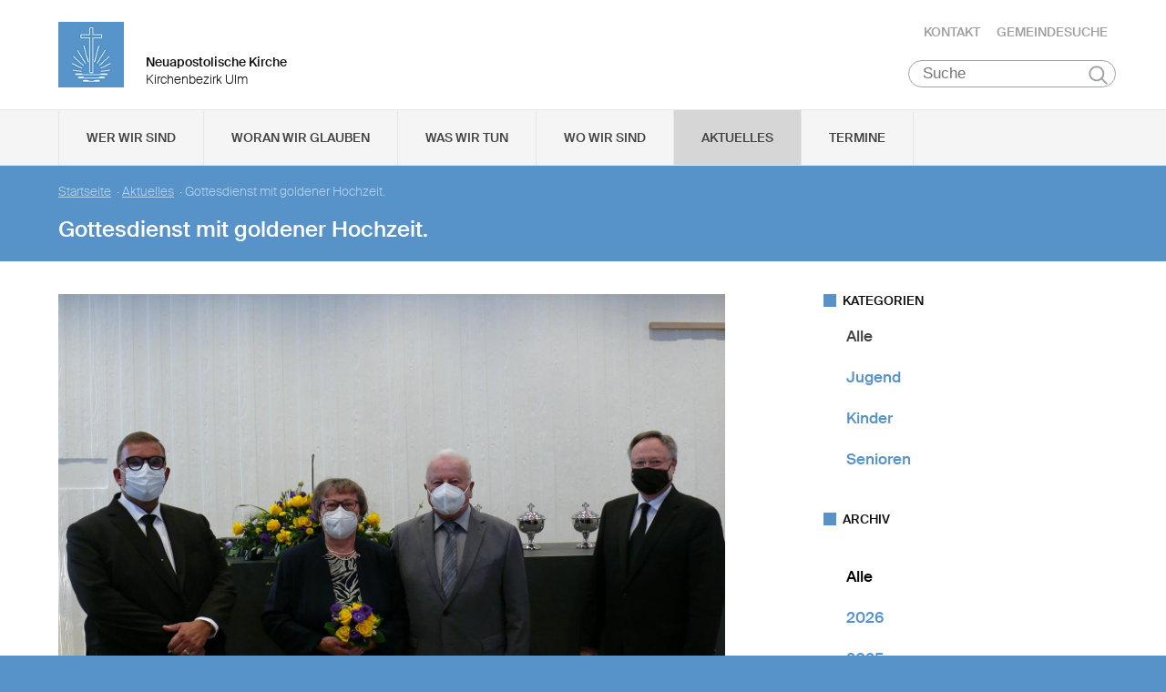

--- FILE ---
content_type: text/html; charset=UTF-8
request_url: https://www.nak-ulm.de/db/235999/Aktuelles/Gottesdienst-mit-goldener-Hochzeit.
body_size: 68903
content:
<!DOCTYPE html>

<html lang="de">
<head>

        <meta charset="utf-8">
        <meta http-equiv="Accept-CH" content="DPR, Width, Viewport-Width, Downlink">

        <title>Gottesdienst mit goldener Hochzeit. - Neuapostolische Kirche Kirchenbezirk Ulm </title>
        <meta name="description" content="Am Sonntag, 19.09.2021 feierte ein Ehepaar goldene hHochzeit in der Gemeinde Senden

Bezirksältester Frank Bolz predigte mit dem Bibelwort aus Philipper 2, Vers 10 und 11 : „ Dass in dem Namen Jesu sich beugen sollen aller derer Knie, die im Himmel und auf Erden unter der Erde sind, und alle Zungen bekennen sollen, dass Jesus Christus der Herr ist, zur Ehre Gottes, des Vaters. “

Im Laufe des Gottesdienstes spendete der der Dienstleiter einem Ehepaar den Segen zu ihrem 50. Ehejubiläum.

">
        <meta name="author" content="Neuapostolische Kirche im Kirchenbezirk Ulm">
         <meta name="viewport" content="width=device-width, minimum-scale=1.0, initial-scale=1.0, user-scalable=yes">
        <link rel="icon" type="image/x-icon" href="/static/themes/nak_sued/fav/favicon.icon" />
        <link rel="shortcut icon" href="/static/themes/nak_sued/fav/favicon.ico" />
        
        <link rel="icon" type="image/png" href="/static/themes/nak_sued/fav/favicon-192x192.png" sizes="192x192" />
        <link rel="icon" type="image/png" href="/static/themes/nak_sued/fav/favicon-160x160.png" sizes="160x160" />
        <link rel="icon" type="image/png" href="/static/themes/nak_sued/fav/favicon-96x96.png" sizes="96x96" />
        <link rel="icon" type="image/png" href="/static/themes/nak_sued/fav/favicon-16x16.png" sizes="16x16" />
        <link rel="icon" type="image/png" href="/static/themes/nak_sued/fav/favicon-32x32.png" sizes="32x32" />
        <meta name="msapplication-TileColor" content="#5a99cf" />
        <meta name="msapplication-TileImage" content="/static/themes/nak_sued/fav/mstile-144x144.png" />
        <meta name="msapplication-config" content="/static/themes/nak_sued/fav/browserconfig.xml" />
        <link rel="canonical" href="https://www.nak-ulm.de/db/235999/Aktuelles/Gottesdienst-mit-goldener-Hochzeit." />


        
           
        <meta property="og:title" content="Gottesdienst mit goldener Hochzeit." />
        <meta property="og:url" content="https://www.nak-ulm.de/db/235999/Aktuelles/Gottesdienst-mit-goldener-Hochzeit." />
        <meta property="og:locale" content="de_DE" />
        <meta property="og:image" content="https://www.nak-ulm.de/api/media/508902/process?center=0%3A0&crop=max&height=600&token=7edd12e3f9a8f779883f456757ed54a2%3A1801108597%3A2731991&width=1200&zoom=1" />
        <meta property="og:description" content=" Am Sonntag, 19.09.2021 feierte ein Ehepaar goldene hHochzeit in der  Gemeinde Senden 

Bezirksältester Frank Bolz predigte mit dem Bibelwort aus Philipper 2, Vers 10 und 11 : „ Dass in dem Namen Jesu sich beugen sollen aller derer Knie, die im Himmel und auf Erden unter der Erde sind, und alle Zungen bekennen sollen, dass Jesus Christus der Herr ist, zur Ehre Gottes, des Vaters. “

Im Laufe des Gottesdienstes spendete der der Dienstleiter einem Ehepaar den Segen zu ihrem 50. Ehejubiläum.
" /> 
        <meta property="og:sitename" content="Neuapostolische Kirche im Bezirk Ulm" /> 
    
        
            <meta property="og:type" content="article" /> 
        
    
        <meta name="viewport" content="width=device-width, initial-scale=1, maximum-scale=10, user-scalable=yes">
        <link rel="stylesheet" type="text/css" href="/static/themes/nak_sued/bower_components/slick-carousel/slick/slick.css"/>
        <link rel="stylesheet" href="/static/themes/nak_sued/stylesheets/unsemantic-grid-responsive-tablet.css" />        
     
   
        <link rel="stylesheet" href="/static/themes/nak_sued/_theme_elements_75.css?cache=1711445153" />
        <link rel="stylesheet" href="/static/themes/nak_sued/styles/unsemantic.css?2016103101" />
        <link rel="stylesheet" href="/static/themes/nak_sued/styles/style.css?2018022201" />
        <link rel="stylesheet" href="/static/themes/nak_sued/styles/print.css?2016103101" />
        <link rel="stylesheet" href="/static/themes/nak_sued/bower_components/jsonlylightbox/css/lightbox.min.css">
        <link rel="stylesheet" href="/static/themes/nak_sued/styles/lightbox.css?2016110801">  
    
        
    
            <script defer src="/static/themes/nak_sued/bower_components/webcomponentsjs/webcomponents-lite.js"></script>
            <link rel="import" href="/static/themes/nak_sued/bower_components/flip-countdown/flip-countdown.html">
    
       
    <link rel="import" href="/static/themes/nak_sued/bower_components/google-map/google-map.html">
    <link rel="import" href="/static/themes/nak_sued/bower_components/google-map/google-map-marker.html">
    <link rel="import" href="/static/themes/nak_sued/bower_components/google-map/google-map-poly.html">
    <link rel="import" href="/static/themes/nak_sued/bower_components/google-map/google-map-directions.html">

        
      
    
    
         




        <script src="/static/themes/nak_sued/javascript/audio.min.js"></script>
  		<script type="text/javascript">
            
            <!-- 
                
                audiojs.events.ready(function() {
                    var as = audiojs.createAll();
                });
  		    
            -->
        
        </script>    

</head>
<body data-buuild-kind="" data-buuild-plugin-zone="true" data-buuild-plugin="Designer" data-buuild-pageload="/admin/75/page/235999/13/pageload">
        
<div class="container">
    <script>    
    function toggle_button(id) {
       var e = document.getElementById(id);
       var index; 
       var x = document.getElementsByClassName("open");
       for (index = 0; index < x.length; ++index) {
           if (x[index] != e){
              menuCleaner(x[index]);
           }
       }
       var y = document.getElementsByClassName("toggle");
       for (index = 0; index < y.length; ++index) {
           mobileMenuCleaner(y[index]);
       }
       e.classList.toggle('open');       
    }
</script>

<div class="wrapper-header grid-container .print-grid-100">
       <header class="grid-100 tablet-grid-100 mobile-grid-100 .print-grid-100">
            
           
           <div id="logo" class="grid-50 tablet-grid-50 mobile-grid-100">
                
               
               <a href="/" title="Zur Startseite">
               
              
                <img id="picture_mark" src="/static/themes/nak_sued/images/nak-logo.png" alt="NAK Bildmarke"/>  
              
               </a>
               
               <h1 class="headline">Neuapostolische Kirche</h1>
               <h2 class="sub-headline">Kirchenbezirk Ulm</h2>
                            
            </div>

           <div id="top-nav" class="hide-on-print">
             <ul>
              
               
              
              
    	        <li class="nav"><a href="/kontakt" >Kontakt</a></li>
              
    	        <li class="nav"><a href="/gemeindesuche" >Gemeindesuche</a></li>
              
     
              
                 
                 
            </ul>
                                
              <button class="hamburger" onclick="toggle_button('mobile_menu')" aria-label="Haputmenü">
                <span></span>
                <span></span>
                <span></span>
              </button> 
          
           </div>
           
         <div class="hide-on-print" role="search">
<form class="search " action="/suche">
    <input type="search" name="query" placeholder="Suche" aria-label="Suche"/>
    <button type="submit">Suchen</button>
</form>
</div>

       </header>

</div>
<script type="text/javascript">
    

   function toggleClass(ele, class1) {
      var classes = ele.className;
      var regex = new RegExp('\\b' + class1 + '\\b');
      var hasOne = classes.match(regex);
      class1 = class1.replace(/\s+/g, '');
      if (hasOne)
        ele.className = classes.replace(regex, '');
      else
        ele.className = classes + ' ' + class1;
    }
       
    function removeClass(ele, class1) {
        var classes = ele.className;
        var regex = new RegExp('\\b' + class1 + '\\b');
        class1 = class1.replace(/\s+/g, '');
        ele.className = classes.replace(regex, '');
    }
    
   function closeAllMenus(){
       var currentOpenSubMenus = document.getElementsByClassName("open");
        for (index = 0; index < currentOpenSubMenus.length; ++index) {
              menuCleaner(currentOpenSubMenus[index]);
      }
   }
    
   function menuCleaner(arrayElement){        
           removeClass(arrayElement,"open");
           removeClass(arrayElement, "active_sub");
    }
        
    function toggle_ul(Id) {
       
       var  mainMenuItemId = "main_" + Id;
        
       var subMenuDiv = document.getElementById(Id);
       var mainMenuLi = document.getElementById(mainMenuItemId);       
       
       var index; 
       var currentOpenSubMenus = document.getElementsByClassName("open");
       for (index = 0; index < currentOpenSubMenus.length; ++index) {
           if (currentOpenSubMenus[index] != subMenuDiv){
              menuCleaner(currentOpenSubMenus[index]);
           }
       }
       var currentActiveItem = document.getElementsByClassName("active_sub");
       for (index = 0; index < currentActiveItem.length; ++index) {
           if (currentActiveItem[index] != mainMenuLi){
              menuCleaner(currentActiveItem[index]);
           }
       }
       toggleClass(subMenuDiv,'open');  
       toggleClass(mainMenuLi,'active_sub');         
    }

    function mobileMenuCleaner(arrayElement){        
           removeClass(arrayElement,"toggle");
    }
    
    function toggle_mobile(mid) {
       var subMenuUl = document.getElementById(mid);
       var index; 
       var currentOpenSubMenus = document.getElementsByClassName("toggle");
       for (index = 0; index < currentOpenSubMenus.length; ++index) {
           if (currentOpenSubMenus[index] != subMenuUl){
              mobileMenuCleaner(currentOpenSubMenus[index]);
           }
       }
       toggleClass(subMenuUl,"toggle");
    }
       
       
 
</script>




<!--<div id="mobile_menu" class="hide-on-desktop hide-on-tablet">-->
<div id="mobile_menu" class="hide-on-print">
 <div class="grid-container menu_wrapper">
  <nav class="grid-100 tablet-grid-100 mobile-grid-100">
   <ul>
       
       <li>
           <div class="hide-on-print" role="search">
<form class="search " action="/suche">
    <input type="search" name="query" placeholder="Suche" aria-label="Suche"/>
    <button type="submit">Suchen</button>
</form>
</div>
       </li>
        
        
	
                
                    <li class="inactive">
                        <a href="#" onclick="toggle_mobile('mobile_25361');">Wer wir sind</a>
                    </li>
                

                <li class="sub_mobile">                    
                    <div class="mobile_submenu">
                        <div class="submenu_wrapper grid-container">
                            <ul class="grid-75 tablet-grid-100 mobil-grid-100" id="mobile_25361">           
                                                                
                                           
                                        <li>                      
                                            <a href="/selbstverstaendnis_und_auftrag">Selbstverständnis und Auftrag</a>                   
                                        </li>
                                    
                                                                
                                           
                                        <li>                      
                                            <a href="/vision_und_mission">Vision und Mission</a>                   
                                        </li>
                                    
                                                                
                                           
                                        <li>                      
                                            <a href="/finanzierung">Finanzierung</a>                   
                                        </li>
                                    
                                                                
                                           
                                        <li>                      
                                            <a href="/geschichte">Geschichte</a>                   
                                        </li>
                                    
                                                                
                                           
                                        <li>                      
                                            <a href="/der_kirchenbezirk">Der Kirchenbezirk Ulm</a>                   
                                        </li>
                                    
                                
                            </ul>
                        </div>
                    </div>     
                </li>          

         
	
                
                    <li class="inactive">
                        <a href="#" onclick="toggle_mobile('mobile_25362');">Woran wir glauben</a>
                    </li>
                

                <li class="sub_mobile">                    
                    <div class="mobile_submenu">
                        <div class="submenu_wrapper grid-container">
                            <ul class="grid-75 tablet-grid-100 mobil-grid-100" id="mobile_25362">           
                                                                
                                           
                                        <li>                      
                                            <a href="/woran_wir_glauben/der_dreieinige_gott">Der dreieinige Gott</a>                   
                                        </li>
                                    
                                                                
                                           
                                        <li>                      
                                            <a href="/woran_wir_glauben/kirche_jesu_christi">Kirche Jesu Christi</a>                   
                                        </li>
                                    
                                                                
                                           
                                        <li>                      
                                            <a href="/woran_wir_glauben/evangelium_jesu_christi">Evangelium Jesu Christi</a>                   
                                        </li>
                                    
                                                                
                                           
                                        <li>                      
                                            <a href="/woran_wir_glauben/suendenvergebung">Sündenvergebung</a>                   
                                        </li>
                                    
                                                                
                                           
                                        <li>                      
                                            <a href="/woran_wir_glauben/sakramente">Sakramente</a>                   
                                        </li>
                                    
                                                                
                                           
                                        <li>                      
                                            <a href="/wiederkunft_christi">Wiederkunft Christi</a>                   
                                        </li>
                                    
                                                                
                                           
                                        <li>                      
                                            <a href="/woran_wir_glauben/wirken_der_apostel">Wirken der Apostel</a>                   
                                        </li>
                                    
                                                                
                                           
                                        <li>                      
                                            <a href="/woran_wir_glauben/gottes_nahesein">Gottes Nahesein</a>                   
                                        </li>
                                    
                                                                
                                           
                                        <li>                      
                                            <a href="/woran_wir_glauben/gottes_gebote">Gottes Gebote</a>                   
                                        </li>
                                    
                                                                
                                           
                                        <li>                      
                                            <a href="/woran_wir_glauben/leben-nach-dem-tod">Leben nach dem Tod</a>                   
                                        </li>
                                    
                                                                
                                           
                                        <li>                      
                                            <a href="/woran_wir_glauben/heilige_schrift">Heilige Schrift</a>                   
                                        </li>
                                    
                                                                
                                           
                                        <li>                      
                                            <a href="/woran_wir_glauben/glaubensbekenntnis">Glaubensbekenntnis</a>                   
                                        </li>
                                    
                                                                
                                           
                                        <li>                      
                                            <a href="/katechismus">Katechismus</a>                   
                                        </li>
                                    
                                                                
                                           
                                        <li>                      
                                            <a href="/woran_wir_glauben/kirchliche_feiertage">Kirchliche Feiertage</a>                   
                                        </li>
                                    
                                
                            </ul>
                        </div>
                    </div>     
                </li>          

         
	
                
                    <li class="inactive">
                        <a href="#" onclick="toggle_mobile('mobile_25363');">Was wir tun</a>
                    </li>
                

                <li class="sub_mobile">                    
                    <div class="mobile_submenu">
                        <div class="submenu_wrapper grid-container">
                            <ul class="grid-75 tablet-grid-100 mobil-grid-100" id="mobile_25363">           
                                                                
                                    
                                        <li>
                                            <h3>Seelsorge</h3>
                                            <ul>                                                                                         
                                                               
                                                    <li>                      
                                                        <a href="/was-wir-tun/seelsorge/gottesdienst">Gottesdienst</a>                    
                                                    </li>
                                                               
                                                    <li>                      
                                                        <a href="/was-wir-tun/seelsorge/individuelle-seelsorge">Individuelle Seelsorge</a>                    
                                                    </li>
                                                               
                                                    <li>                      
                                                        <a href="/was-wir-tun/seelsorge/segenshandlung">Segenshandlung</a>                    
                                                    </li>
                                                               
                                                    <li>                      
                                                        <a href="/was-wir-tun/seelsorge/trauerfeier">Trauerfeier</a>                    
                                                    </li>
                                                               
                                                    <li>                      
                                                        <a href="/was-wir-tun/seelsorge/unterricht">Unterricht</a>                    
                                                    </li>
                                                
                                            </ul>
                                        </li>
                                    
                                                                
                                    
                                        <li>
                                            <h3>Gemeinschaft</h3>
                                            <ul>                                                                                         
                                                               
                                                    <li>                      
                                                        <a href="/was-wir-tun/gemeinschaft/gemeinde">Gemeinde</a>                    
                                                    </li>
                                                               
                                                    <li>                      
                                                        <a href="/was-wir-tun/gemeinschaft/kinder">Kinder</a>                    
                                                    </li>
                                                               
                                                    <li>                      
                                                        <a href="/was-wir-tun/gemeinschaft/jugendliche">Jugendliche</a>                    
                                                    </li>
                                                               
                                                    <li>                      
                                                        <a href="/was-wir-tun/gemeinschaft/senioren">Senioren</a>                    
                                                    </li>
                                                
                                            </ul>
                                        </li>
                                    
                                                                
                                    
                                        <li>
                                            <h3>Im Kirchenbezirk Ulm</h3>
                                            <ul>                                                                                         
                                                               
                                                    <li>                      
                                                        <a href="/was-wir-tun/im_kirchenbezirk/jugend">Jugend im Kirchenbezirk</a>                    
                                                    </li>
                                                               
                                                    <li>                      
                                                        <a href="/was-wir-tun/im_kirchenbezirk/kinder">Kinder im Kirchenbezirk</a>                    
                                                    </li>
                                                               
                                                    <li>                      
                                                        <a href="/was-wir-tun/im_kirchenbezirk/musik">Musik im Kirchenbezirk</a>                    
                                                    </li>
                                                               
                                                    <li>                      
                                                        <a href="/was-wir-tun/im_kirchenbezirk/senioren">Senioren im Kirchenbezirk</a>                    
                                                    </li>
                                                               
                                                    <li>                      
                                                        <a href="/was-wir-tun/im_kirchenbezirk/krankenhaeuser">Seelsorge in Krankenhäusern und Reha-Einrichtungen</a>                    
                                                    </li>
                                                
                                            </ul>
                                        </li>
                                    
                                
                            </ul>
                        </div>
                    </div>     
                </li>          

         
	
                  
                    <li class="inactive">
                        <a href="/unsere_gemeinden">Wo wir sind</a>
                    </li> 
                

                <li class="sub_mobile">                    
                    <div class="mobile_submenu">
                        <div class="submenu_wrapper grid-container">
                            <ul class="grid-75 tablet-grid-100 mobil-grid-100" id="mobile_25366">           
                                
                            </ul>
                        </div>
                    </div>     
                </li>          

         
	
                  
                    <li class="active">
                        <a href="/aktuelles">Aktuelles</a>
                    </li> 
                

                <li class="sub_mobile">                    
                    <div class="mobile_submenu">
                        <div class="submenu_wrapper grid-container">
                            <ul class="grid-75 tablet-grid-100 mobil-grid-100" id="mobile_25380">           
                                
                            </ul>
                        </div>
                    </div>     
                </li>          

         
	
                  
                    <li class="inactive">
                        <a href="/termine">Termine</a>
                    </li> 
                

                <li class="sub_mobile">                    
                    <div class="mobile_submenu">
                        <div class="submenu_wrapper grid-container">
                            <ul class="grid-75 tablet-grid-100 mobil-grid-100" id="mobile_25381">           
                                
                            </ul>
                        </div>
                    </div>     
                </li>          

        
       
   </ul>  
  </nav>
 </div>    
</div>


<!--<div id="menu" class="hide-on-mobile hide-on-print">-->
<div id="menu" class="hide-on-print">
 <div class="grid-container">
  <nav class="grid-100 tablet-grid-100 mobile-grid-100">
   <ul>    
   
                  
        
    
      
                
                    <li id="main_desktop_1640657" class="inactive">
                        <a href="#" onclick="toggle_ul('desktop_1640657');">Wer wir sind</a>
                    </li>
                

        
    
      
                
                    <li id="main_desktop_1640658" class="inactive">
                        <a href="#" onclick="toggle_ul('desktop_1640658');">Woran wir glauben</a>
                    </li>
                

        
    
      
                
                    <li id="main_desktop_1640659" class="inactive">
                        <a href="#" onclick="toggle_ul('desktop_1640659');">Was wir tun</a>
                    </li>
                

        
    
      
                  
                    <li id="main_desktop_1640662" class="inactive">
                        <a href="/unsere_gemeinden">Wo wir sind</a>
                    </li>
                

        
    
      
                  
                    <li id="main_desktop_1640676" class="active">
                        <a href="/aktuelles">Aktuelles</a>
                    </li>
                

        
    
      
                  
                    <li id="main_desktop_1640677" class="inactive">
                        <a href="/termine">Termine</a>
                    </li>
                

        
   </ul>   
  </nav>       
 </div>    
</div>


<div id="submenu" class="hide-on-mobile hide-on-print">
 <div class="submenu_wrapper grid-container">
        
    
     
                <div class="grid-parent" id="desktop_1640657">
                    <ul>
                          
                        
      
                              
                                <li class="grid-20 tablet-grid-33 mobile-grid-100 item_single">                      
                                    <a href="/selbstverstaendnis_und_auftrag">Selbstverständnis und Auftrag</a>                    
                                </li>
                                   
                        
      
                              
                                <li class="grid-20 tablet-grid-33 mobile-grid-100 item_single">                      
                                    <a href="/vision_und_mission">Vision und Mission</a>                    
                                </li>
                                   
                        
      
                              
                                <li class="grid-20 tablet-grid-33 mobile-grid-100 item_single">                      
                                    <a href="/finanzierung">Finanzierung</a>                    
                                </li>
                                   
                        
      
                              
                                <li class="grid-20 tablet-grid-33 mobile-grid-100 item_single">                      
                                    <a href="/geschichte">Geschichte</a>                    
                                </li>
                                   
                        
      
                              
                                <li class="grid-20 tablet-grid-33 mobile-grid-100 item_single">                      
                                    <a href="/der_kirchenbezirk">Der Kirchenbezirk Ulm</a>                    
                                </li>
                                   
                         

                        <li class="closebutton">
                            <div class="grid-100 tablet-grid-100 hide-on-mobile button_close">
                            
    <button onclick="closeAllMenus()" type="button" class="submenu_close_button hide-on-print">
        schließen
    </button>

        
                            </div>
                        </li>
                    </ul> 
                </div>  
        
                <div class="grid-parent" id="desktop_1640658">
                    <ul>
                          
                        
      
                              
                                <li class="grid-20 tablet-grid-33 mobile-grid-100 item_single">                      
                                    <a href="/woran_wir_glauben/der_dreieinige_gott">Der dreieinige Gott</a>                    
                                </li>
                                   
                        
      
                              
                                <li class="grid-20 tablet-grid-33 mobile-grid-100 item_single">                      
                                    <a href="/woran_wir_glauben/kirche_jesu_christi">Kirche Jesu Christi</a>                    
                                </li>
                                   
                        
      
                              
                                <li class="grid-20 tablet-grid-33 mobile-grid-100 item_single">                      
                                    <a href="/woran_wir_glauben/evangelium_jesu_christi">Evangelium Jesu Christi</a>                    
                                </li>
                                   
                        
      
                              
                                <li class="grid-20 tablet-grid-33 mobile-grid-100 item_single">                      
                                    <a href="/woran_wir_glauben/suendenvergebung">Sündenvergebung</a>                    
                                </li>
                                   
                        
      
                              
                                <li class="grid-20 tablet-grid-33 mobile-grid-100 item_single">                      
                                    <a href="/woran_wir_glauben/sakramente">Sakramente</a>                    
                                </li>
                                   
                        
      
                              
                                <li class="grid-20 tablet-grid-33 mobile-grid-100 item_single">                      
                                    <a href="/wiederkunft_christi">Wiederkunft Christi</a>                    
                                </li>
                                   
                        
      
                              
                                <li class="grid-20 tablet-grid-33 mobile-grid-100 item_single">                      
                                    <a href="/woran_wir_glauben/wirken_der_apostel">Wirken der Apostel</a>                    
                                </li>
                                   
                        
      
                              
                                <li class="grid-20 tablet-grid-33 mobile-grid-100 item_single">                      
                                    <a href="/woran_wir_glauben/gottes_nahesein">Gottes Nahesein</a>                    
                                </li>
                                   
                        
      
                              
                                <li class="grid-20 tablet-grid-33 mobile-grid-100 item_single">                      
                                    <a href="/woran_wir_glauben/gottes_gebote">Gottes Gebote</a>                    
                                </li>
                                   
                        
      
                              
                                <li class="grid-20 tablet-grid-33 mobile-grid-100 item_single">                      
                                    <a href="/woran_wir_glauben/leben-nach-dem-tod">Leben nach dem Tod</a>                    
                                </li>
                                   
                        
      
                              
                                <li class="grid-20 tablet-grid-33 mobile-grid-100 item_single">                      
                                    <a href="/woran_wir_glauben/heilige_schrift">Heilige Schrift</a>                    
                                </li>
                                   
                        
      
                              
                                <li class="grid-20 tablet-grid-33 mobile-grid-100 item_single">                      
                                    <a href="/woran_wir_glauben/glaubensbekenntnis">Glaubensbekenntnis</a>                    
                                </li>
                                   
                        
      
                              
                                <li class="grid-20 tablet-grid-33 mobile-grid-100 item_single">                      
                                    <a href="/katechismus">Katechismus</a>                    
                                </li>
                                   
                        
      
                              
                                <li class="grid-20 tablet-grid-33 mobile-grid-100 item_single">                      
                                    <a href="/woran_wir_glauben/kirchliche_feiertage">Kirchliche Feiertage</a>                    
                                </li>
                                   
                         

                        <li class="closebutton">
                            <div class="grid-100 tablet-grid-100 hide-on-mobile button_close">
                            
    <button onclick="closeAllMenus()" type="button" class="submenu_close_button hide-on-print">
        schließen
    </button>

        
                            </div>
                        </li>
                    </ul> 
                </div>  
        
                <div class="grid-parent" id="desktop_1640659">
                    <ul>
                          
                        
      
                            
                                <li class="grid-20 tablet-grid-33 mobile-grid-100 item_grouped" >
                                    <h3>Seelsorge</h3>
                                    <ul>
                                                       
                                            <li>                      
                                                <a href="/was-wir-tun/seelsorge/gottesdienst">Gottesdienst</a>                    
                                            </li>
                                                       
                                            <li>                      
                                                <a href="/was-wir-tun/seelsorge/individuelle-seelsorge">Individuelle Seelsorge</a>                    
                                            </li>
                                                       
                                            <li>                      
                                                <a href="/was-wir-tun/seelsorge/segenshandlung">Segenshandlung</a>                    
                                            </li>
                                                       
                                            <li>                      
                                                <a href="/was-wir-tun/seelsorge/trauerfeier">Trauerfeier</a>                    
                                            </li>
                                                       
                                            <li>                      
                                                <a href="/was-wir-tun/seelsorge/unterricht">Unterricht</a>                    
                                            </li>
                                        
                                    </ul>
                                </li>
                                   
                        
      
                            
                                <li class="grid-20 tablet-grid-33 mobile-grid-100 item_grouped" >
                                    <h3>Gemeinschaft</h3>
                                    <ul>
                                                       
                                            <li>                      
                                                <a href="/was-wir-tun/gemeinschaft/gemeinde">Gemeinde</a>                    
                                            </li>
                                                       
                                            <li>                      
                                                <a href="/was-wir-tun/gemeinschaft/kinder">Kinder</a>                    
                                            </li>
                                                       
                                            <li>                      
                                                <a href="/was-wir-tun/gemeinschaft/jugendliche">Jugendliche</a>                    
                                            </li>
                                                       
                                            <li>                      
                                                <a href="/was-wir-tun/gemeinschaft/senioren">Senioren</a>                    
                                            </li>
                                        
                                    </ul>
                                </li>
                                   
                        
      
                            
                                <li class="grid-20 tablet-grid-33 mobile-grid-100 item_grouped" >
                                    <h3>Im Kirchenbezirk Ulm</h3>
                                    <ul>
                                                       
                                            <li>                      
                                                <a href="/was-wir-tun/im_kirchenbezirk/jugend">Jugend im Kirchenbezirk</a>                    
                                            </li>
                                                       
                                            <li>                      
                                                <a href="/was-wir-tun/im_kirchenbezirk/kinder">Kinder im Kirchenbezirk</a>                    
                                            </li>
                                                       
                                            <li>                      
                                                <a href="/was-wir-tun/im_kirchenbezirk/musik">Musik im Kirchenbezirk</a>                    
                                            </li>
                                                       
                                            <li>                      
                                                <a href="/was-wir-tun/im_kirchenbezirk/senioren">Senioren im Kirchenbezirk</a>                    
                                            </li>
                                                       
                                            <li>                      
                                                <a href="/was-wir-tun/im_kirchenbezirk/krankenhaeuser">Seelsorge in Krankenhäusern und Reha-Einrichtungen</a>                    
                                            </li>
                                        
                                    </ul>
                                </li>
                                   
                         

                        <li class="closebutton">
                            <div class="grid-100 tablet-grid-100 hide-on-mobile button_close">
                            
    <button onclick="closeAllMenus()" type="button" class="submenu_close_button hide-on-print">
        schließen
    </button>

        
                            </div>
                        </li>
                    </ul> 
                </div>  
        
                <div class="grid-parent" id="desktop_1640662">
                    <ul>
                          
                         

                        <li class="closebutton">
                            <div class="grid-100 tablet-grid-100 hide-on-mobile button_close">
                            
    <button onclick="closeAllMenus()" type="button" class="submenu_close_button hide-on-print">
        schließen
    </button>

        
                            </div>
                        </li>
                    </ul> 
                </div>  
        
                <div class="grid-parent" id="desktop_1640676">
                    <ul>
                          
                         

                        <li class="closebutton">
                            <div class="grid-100 tablet-grid-100 hide-on-mobile button_close">
                            
    <button onclick="closeAllMenus()" type="button" class="submenu_close_button hide-on-print">
        schließen
    </button>

        
                            </div>
                        </li>
                    </ul> 
                </div>  
        
                <div class="grid-parent" id="desktop_1640677">
                    <ul>
                          
                         

                        <li class="closebutton">
                            <div class="grid-100 tablet-grid-100 hide-on-mobile button_close">
                            
    <button onclick="closeAllMenus()" type="button" class="submenu_close_button hide-on-print">
        schließen
    </button>

        
                            </div>
                        </li>
                    </ul> 
                </div>  
        
        
 </div>
</div>

<!-- Hauptinhalte C --> 

<div data-buuild-dropzone="sidecontent" data-buuild-zone="content" class="minh">
	<div class="wrapper-teaser .print-grid-100">
    <div class="grid-container .print-grid-100">
        <div class="wrapper-teaser-inner .print-grid-100">
            
    
        
    
    <ul class="breadcrumbs hide-on-print">
        
            
            <li><a href="/">Startseite</a>&nbsp; · </li> 
        
        
            <li><a href="/aktuelles">Aktuelles</a>&nbsp; · </li>
        
        <li><strong>Gottesdienst mit goldener Hochzeit.</strong></li>
    </ul>
    <h2>Gottesdienst mit goldener Hochzeit.</h2>

            
        </div>
    </div>
</div>

</div>
  
  
  
<div class="minh grid-container">
  
  <div data-buuild-dropzone="firstcolumn" class="grid-65 tablet-grid-65  print-grid-100 suffix-5 first_column">
    <!-- Hauptinhalte A --> 
<div data-buuild-dropzone="maincontent" data-buuild-zone="content" class="minh">
	


<div class="popup-list">

    
     
    



















    

                
            <a class="magnific" download-link="/api/media/508902/process?attachment=true&crop=fixwidth&height=1500&token=bff10b5c74a774e36b7f9bf1b692d06a%3A1801108597%3A9317989&width=1500" href="/api/media/508902/process?crop=fixwidth&height=1500&token=737ede0d97d1635aa0e65a51167c931a%3A1801108597%3A1325695&upscale=0&width=1500" title="">
                

    <img   src="/api/media/508902/process?center=0%3A0&amp;crop=max&amp;format=3%3A2&amp;height=1000&amp;token=5ec616f1217f7d78d7fe864165f0819d%3A1801108597%3A9577163&amp;width=1500&amp;zoom=1" alt="" title=""/>


            </a>
        

    







<div class="newsarticle">
   
    <div class="release_date"><span class="date">19.09.2021</span>
        <span class="categories">
    
    
    
        
        
    
    
</span>
    </div> 
      
        
    <div class="size intro">        
        <p>Am Sonntag, 19.09.2021 feierte ein Ehepaar goldene hHochzeit in der Gemeinde Senden

Bezirksältester Frank Bolz predigte mit dem Bibelwort aus Philipper 2, Vers 10 und 11 : „ Dass in dem Namen Jesu sich beugen sollen aller derer Knie, die im Himmel und auf Erden unter der Erde sind, und alle Zungen bekennen sollen, dass Jesus Christus der Herr ist, zur Ehre Gottes, des Vaters. “

Im Laufe des Gottesdienstes spendete der der Dienstleiter einem Ehepaar den Segen zu ihrem 50. Ehejubiläum.

</p>
    </div>
   

 
        
    <div class="size ">        
        <p><span><span><span><span>Im Mittelpunkt des Sonntagsgottesdienstes stand das Bekenntnis des Glaubens und die Liebe Gottes.</span></span></span></span></p>

<p><span><span><span><span>Bei seiner persönlichen Ansprache an&nbsp; das Jubelpaar erinnerte&nbsp;der Bezirksälteste an&nbsp;das Bibelwort vor 50 Jahren:&nbsp;„Ich und mein Haus wollen dem Herrn dienen“ . Dieses Zitat hatte das Paar&nbsp;&nbsp;als eine Art&nbsp; „Lebensmotto“ begleitet,. Bezirksvorsteher Frank Bolz&nbsp;sprach über das&nbsp;&nbsp;besondere &nbsp;Gottvertrauen der Eheleute, die&nbsp; darin mmer ein Vorbild gewesen seien. Er dankte dem&nbsp;goldenen Hochzeitspaar für ihr großes&nbsp; und vielseitiges Mitwirken und Engagement in der Gemeide., was sich segensreich ausgewirkt habe.&nbsp;</span></span></span></span></p>

<p><span><span><span><span>Der Gottesdienst wurde musikalisch von Orgelspiel und einer Violine umrahmt. Im Anschluß an den Gottedienst gratulierten die Gottesdienstbesucher dem Jubelpaar.&nbsp;</span></span></span></span></p>

<p>&nbsp;</p>

<p>&nbsp;</p>

    </div>
   

   
    
      
</div>


</div>

</div>
  
  
  
&nbsp;
  </div>
  
  
  <div data-buuild-dropzone="secondcolumn" class="grid-30 tablet-grid-30  print-grid-100  second_column">
    <!-- Hauptinhalte B --> 

<div data-buuild-dropzone="extracontent" data-buuild-zone="content" class="minh">
	



 



  
    
        
 



  
    
        
 



 

 



    










 

    

        

        
         
            

            

            
                

    <div class="widget_wrapper">


        <div class="minh widget hide-on-mobile hide-on-print">
            <h5 class="caption">Kategorien</h5>


            <div  class="block">
                <ul class="list">
                    <li class="vert"><span><a class="black"  href="/aktuelles">Alle</a></span></li> 
                    
                    
                    
                    
                        
                    
                        
                    
                        
                    
                        
                    
                        
                    
                        
                    
                        
                    
                        
                    
                        
                    
                        
                    
                        
                            
                    
                                <li class="vert "><a href="/aktuelles?category=2D68C806-21C9-11E6-9A86-E145EF146B76">Jugend</a></li>
                    
                            
                        
                    
                        
                            
                    
                                <li class="vert "><a href="/aktuelles?category=2D659A50-21C9-11E6-9A86-E145EF146B76">Kinder</a></li>
                    
                            
                        
                    
                        
                    
                        
                    
                        
                    
                        
                    
                        
                    
                        
                    
                        
                    
                        
                    
                        
                    
                        
                    
                        
                            
                    
                                <li class="vert "><a href="/aktuelles?category=2D6F3D12-21C9-11E6-9A86-E145EF146B76">Senioren</a></li>
                    
                            
                        
                    
                        
                    
                        
                    
                        
                    
                        
                      
                </ul>
            </div>
        </div>

    
</div>


            

        

    






 



  
    
        
 



 



  
    
        
 

 



    









 

    

        

        

            <!-- Cached 8a9b751bc4cbe69a4d4b5e0fc0c60c0e033554bae54d4740bc36f6a9cb7dd6f2 -->
            
                

    <div class="widget_wrapper">


        

        
        

        <div class="minh widget hide-on-mobile hide-on-print">
    
            <h5 class="caption">Archiv</h5>

  
  	        <div class="block">
    	        <ul class="list">
                    <li class="vert">
                
                    
                
                    <li class="vert black"><a href="/aktuelles">Alle</a></li>

          		    
  					      
    				
                            
                
                            <!-- 0 --> 
                
                            
    						    
                                    
                                        <li class="vert "><a href="/aktuelles?to=1798757999&amp;from=1767222000">2026</a></li>
                                    
                                
   
                              
    				
                            
                
                            <!-- 0 --> 
                
                            
    						    
                                    
                                        <li class="vert "><a href="/aktuelles?to=1767221999&amp;from=1735686000">2025</a></li>
                                    
                                
   
                              
    				
                            
                
                            <!-- 0 --> 
                
                            
    						    
                                    
                                        <li class="vert "><a href="/aktuelles?to=1735685999&amp;from=1704063600">2024</a></li>
                                    
                                
   
                              
    				
                            
                
                            <!-- 0 --> 
                
                            
    						    
                                    
                                        <li class="vert "><a href="/aktuelles?to=1704063599&amp;from=1672527600">2023</a></li>
                                    
                                
   
                              
    				
                            
                
                            <!-- 0 --> 
                
                            
    						    
                                    
                                        <li class="vert "><a href="/aktuelles?from=1640991600&amp;to=1672527599">2022</a></li>
                                    
                                
   
                              
    				
                            
                
                            <!-- 0 --> 
                
                            
    						    
                                    
                                        <li class="vert "><a href="/aktuelles?from=1609455600&amp;to=1640991599">2021</a></li>
                                    
                                
   
                              
    				
                            
                
                            <!-- 0 --> 
                
                            
    						    
                                    
                                        <li class="vert "><a href="/aktuelles?from=1577833200&amp;to=1609455599">2020</a></li>
                                    
                                
   
                              
    				
                            
                
                            <!-- 0 --> 
                
                            
    						    
                                    
                                        <li class="vert "><a href="/aktuelles?from=1546297200&amp;to=1577833199">2019</a></li>
                                    
                                
   
                              
    				
                            
                
                            <!-- 0 --> 
                
                            
    						    
                                    
                                        <li class="vert "><a href="/aktuelles?to=1546297199&amp;from=1514761200">2018</a></li>
                                    
                                
   
                              
    				
                            
                
                            <!-- 0 --> 
                
                            
    						    
                                    
                                        <li class="vert "><a href="/aktuelles?from=1483225200&amp;to=1514761199">2017</a></li>
                                    
                                
   
                              
    				
                            
                
                            <!-- 0 --> 
                
                            
    						    
                                    
                                        <li class="vert "><a href="/aktuelles?from=1451602800&amp;to=1483225199">2016</a></li>
                                    
                                
   
                              
    				
                            
                
                            <!-- 0 --> 
                
                            
    						    
                                    
                                        <li class="vert "><a href="/aktuelles?to=1451602799&amp;from=1420066800">2015</a></li>
                                    
                                
   
                              
    				
                            
                
                            <!-- 0 --> 
                
                            
    						    
                                    
                                        <li class="vert "><a href="/aktuelles?to=1420066799&amp;from=1388530800">2014</a></li>
                                    
                                
   
                              
    				
                            
                
                            <!-- 0 --> 
                
                            
    						    
                                    
                                        <li class="vert "><a href="/aktuelles?from=1356994800&amp;to=1388530799">2013</a></li>
                                    
                                
   
                              
    				
                            
                
                            <!-- 0 --> 
                
                            
    						    
                                    
                                        <li class="vert "><a href="/aktuelles?to=1356994799&amp;from=1325372400">2012</a></li>
                                    
                                
   
                              
    				
                            
                
                            <!-- 0 --> 
                
                            
    						    
                                    
                                        <li class="vert "><a href="/aktuelles?from=1293836400&amp;to=1325372399">2011</a></li>
                                    
                                
   
                              
    				
                            
                
                            <!-- 0 --> 
                
                            
    						    
                                    
                                        <li class="vert "><a href="/aktuelles?from=1262300400&amp;to=1293836399">2010</a></li>
                                    
                                
   
                              
    				
                            
                
                            <!-- 0 --> 
                
                            
    						    
                                    
                                        <li class="vert "><a href="/aktuelles?to=1262300399&amp;from=1230764400">2009</a></li>
                                    
                                
   
                              
    				
                            
                
                            <!-- 0 --> 
                
                            
    						    
                                    
                                        <li class="vert "><a href="/aktuelles?from=1199142000&amp;to=1230764399">2008</a></li>
                                    
                                
   
                              
    				
                            
                
                            <!-- 0 --> 
                
                            
    						    
                                    
                                        <li class="vert "><a href="/aktuelles?to=1199141999&amp;from=1167606000">2007</a></li>
                                    
                                
   
                              
    				
                            
                
                            <!-- 0 --> 
                
                            
    						    
                                    
                                        <li class="vert "><a href="/aktuelles?from=1136070000&amp;to=1167605999">2006</a></li>
                                    
                                
   
                              
    				
                            
                
                            <!-- 0 --> 
                
                            
    						    
                                    
                                        <li class="vert "><a href="/aktuelles?to=1136069999&amp;from=1104534000">2005</a></li>
                                    
                                
   
                             
                        
                </ul>

    	        
 
            </div>
        </div>

    
</div>


            

        

    


<div class="widget_wrapper">


<div class="widget hide-on-print">
  <h5 class="caption">RSS-FEED</h5>

   
  <div class="block">
   <ul id="rss" class="list">  
      <li class="vert"><a href="/api/page/235999/latest/export/2DB624A2-21C9-11E6-9A86-E145EF146B76">RSS-Feed abonnieren</a></li>
   </ul>
  </div>
</div>


</div>

</div>
  
  
  
&nbsp;
  </div>
  
  <div class="clear"> </div>

</div>
  
<div class="wrapper_footer hide-on-print">
        <div class="wrapper_footer_inner grid-container">
            <footer class="grid-100 tablet-grid-100 mobile-grid-100">
                <div id="credits" class="grid-50 tablet-grid-50 mobile-grid-100">
                  
                   <span>&copy; 1999&#x202f;–&#x202f;2026 Neuapostolische Kirche –  Kirchenbezirk Ulm</span>
                  
                </div>    
               
                
                <div id="footer-nav" class="grid-50 tablet-grid-50 mobile-grid-100">
                  <ul>    
                    
                     
                    
    	              <li class="nav"><a href="/nak_sueddeutschland" target="_blank">NAK SÜDDEUTSCHLAND</a></li>
                    
    	              <li class="nav"><a href="/human-aktiv" target="_blank">human aktiv</a></li>
                    
    	              <li class="nav"><a href="/impressum" >Impressum</a></li>
                    
    	              <li class="nav"><a href="/datenschutz" >Datenschutz</a></li>
                         
                            
                  </ul>
                </div>                
            </footer>
        </div>
    </div>

</div>

<script src="/static/themes/nak_sued/bower_components/jsonlylightbox/js/lightbox.min.js" type="text/javascript"></script>
<script>var lightbox = new Lightbox();  lightbox.load();</script>
    

    
     
        <script src="/static/themes/nak_sued/bower_components/jquery/dist/jquery.min.js"></script>
        <script src="/static/themes/nak_sued/bower_components/magnific-popup/dist/jquery.magnific-popup.js"></script>
        <script src="/static/themes/nak_sued/bower_components/slick-carousel/slick/slick.min.js" ></script>

        <script>
            
        if ( $('.slick-slider') ) {
            $('.slick-slider').slick({  
                dots: true
            });
        }
            
        if( $('.popup-list') ) { 
        
            $('.popup-list').each(function() { // the containers for all your galleries
       
            $(this).magnificPopup({
             delegate: 'a.magnific:visible', // child items selector, by clicking on it popup will open: visible for slider! #5018
              type: 'image',
              gallery:{enabled:true},
              verticalFit: true, // Fits image in area vertically
              tError: '<a href="%url%">Das Bild</a> konnte nicht geladen werden.', // Error message            
              image: {
                  markup: '<div class="mfp-figure">'+
                    '<div class="mfp-close"></div>'+
                    '<div class="mfp-img"  style="background: #fff"></div>'+
                    '<div class="mfp-bottom-bar">'+
                      '<div class="mfp-title" style="font-size: 18px; font-weight: 400; padding: 8px 32px 8px 8px;"></div>'+
                      '<div class="mfp-counter"></div>'+
                    '</div>'+
                  '</div>', // Popup HTML markup. `.mfp-img` div will be replaced with img tag, `.mfp-close` by close button

                  cursor: 'mfp-zoom-out-cur', // Class that adds zoom cursor, will be added to body. Set to null to disable zoom out cursor.
              
                  titleSrc: function(item) {
                    return (item.el.attr('title') || "") + ' <a href="'+item.el.attr('download-link')+'">Download</a>';
                  }
               }                       
                });
            });
        }
        </script>  
        
    
</body>
</html>



--- FILE ---
content_type: text/html
request_url: https://www.nak-ulm.de/static/themes/nak_sued/bower_components/polymer/polymer-mini.html
body_size: 11451
content:
<!--
@license
Copyright (c) 2014 The Polymer Project Authors. All rights reserved.
This code may only be used under the BSD style license found at http://polymer.github.io/LICENSE.txt
The complete set of authors may be found at http://polymer.github.io/AUTHORS.txt
The complete set of contributors may be found at http://polymer.github.io/CONTRIBUTORS.txt
Code distributed by Google as part of the polymer project is also
subject to an additional IP rights grant found at http://polymer.github.io/PATENTS.txt
--><link rel="import" href="polymer-micro.html"><script>Polymer.Base._addFeature({
_prepTemplate: function () {
if (this._template === undefined) {
this._template = Polymer.DomModule.import(this.is, 'template');
}
if (this._template && this._template.hasAttribute('is')) {
this._warn(this._logf('_prepTemplate', 'top-level Polymer template ' + 'must not be a type-extension, found', this._template, 'Move inside simple <template>.'));
}
if (this._template && !this._template.content && window.HTMLTemplateElement && HTMLTemplateElement.decorate) {
HTMLTemplateElement.decorate(this._template);
}
},
_stampTemplate: function () {
if (this._template) {
this.root = this.instanceTemplate(this._template);
}
},
instanceTemplate: function (template) {
var dom = document.importNode(template._content || template.content, true);
return dom;
}
});(function () {
var baseAttachedCallback = Polymer.Base.attachedCallback;
Polymer.Base._addFeature({
_hostStack: [],
ready: function () {
},
_registerHost: function (host) {
this.dataHost = host = host || Polymer.Base._hostStack[Polymer.Base._hostStack.length - 1];
if (host && host._clients) {
host._clients.push(this);
}
this._clients = null;
this._clientsReadied = false;
},
_beginHosting: function () {
Polymer.Base._hostStack.push(this);
if (!this._clients) {
this._clients = [];
}
},
_endHosting: function () {
Polymer.Base._hostStack.pop();
},
_tryReady: function () {
this._readied = false;
if (this._canReady()) {
this._ready();
}
},
_canReady: function () {
return !this.dataHost || this.dataHost._clientsReadied;
},
_ready: function () {
this._beforeClientsReady();
if (this._template) {
this._setupRoot();
this._readyClients();
}
this._clientsReadied = true;
this._clients = null;
this._afterClientsReady();
this._readySelf();
},
_readyClients: function () {
this._beginDistribute();
var c$ = this._clients;
if (c$) {
for (var i = 0, l = c$.length, c; i < l && (c = c$[i]); i++) {
c._ready();
}
}
this._finishDistribute();
},
_readySelf: function () {
this._doBehavior('ready');
this._readied = true;
if (this._attachedPending) {
this._attachedPending = false;
this.attachedCallback();
}
},
_beforeClientsReady: function () {
},
_afterClientsReady: function () {
},
_beforeAttached: function () {
},
attachedCallback: function () {
if (this._readied) {
this._beforeAttached();
baseAttachedCallback.call(this);
} else {
this._attachedPending = true;
}
}
});
}());Polymer.ArraySplice = function () {
function newSplice(index, removed, addedCount) {
return {
index: index,
removed: removed,
addedCount: addedCount
};
}
var EDIT_LEAVE = 0;
var EDIT_UPDATE = 1;
var EDIT_ADD = 2;
var EDIT_DELETE = 3;
function ArraySplice() {
}
ArraySplice.prototype = {
calcEditDistances: function (current, currentStart, currentEnd, old, oldStart, oldEnd) {
var rowCount = oldEnd - oldStart + 1;
var columnCount = currentEnd - currentStart + 1;
var distances = new Array(rowCount);
for (var i = 0; i < rowCount; i++) {
distances[i] = new Array(columnCount);
distances[i][0] = i;
}
for (var j = 0; j < columnCount; j++)
distances[0][j] = j;
for (i = 1; i < rowCount; i++) {
for (j = 1; j < columnCount; j++) {
if (this.equals(current[currentStart + j - 1], old[oldStart + i - 1]))
distances[i][j] = distances[i - 1][j - 1];
else {
var north = distances[i - 1][j] + 1;
var west = distances[i][j - 1] + 1;
distances[i][j] = north < west ? north : west;
}
}
}
return distances;
},
spliceOperationsFromEditDistances: function (distances) {
var i = distances.length - 1;
var j = distances[0].length - 1;
var current = distances[i][j];
var edits = [];
while (i > 0 || j > 0) {
if (i == 0) {
edits.push(EDIT_ADD);
j--;
continue;
}
if (j == 0) {
edits.push(EDIT_DELETE);
i--;
continue;
}
var northWest = distances[i - 1][j - 1];
var west = distances[i - 1][j];
var north = distances[i][j - 1];
var min;
if (west < north)
min = west < northWest ? west : northWest;
else
min = north < northWest ? north : northWest;
if (min == northWest) {
if (northWest == current) {
edits.push(EDIT_LEAVE);
} else {
edits.push(EDIT_UPDATE);
current = northWest;
}
i--;
j--;
} else if (min == west) {
edits.push(EDIT_DELETE);
i--;
current = west;
} else {
edits.push(EDIT_ADD);
j--;
current = north;
}
}
edits.reverse();
return edits;
},
calcSplices: function (current, currentStart, currentEnd, old, oldStart, oldEnd) {
var prefixCount = 0;
var suffixCount = 0;
var minLength = Math.min(currentEnd - currentStart, oldEnd - oldStart);
if (currentStart == 0 && oldStart == 0)
prefixCount = this.sharedPrefix(current, old, minLength);
if (currentEnd == current.length && oldEnd == old.length)
suffixCount = this.sharedSuffix(current, old, minLength - prefixCount);
currentStart += prefixCount;
oldStart += prefixCount;
currentEnd -= suffixCount;
oldEnd -= suffixCount;
if (currentEnd - currentStart == 0 && oldEnd - oldStart == 0)
return [];
if (currentStart == currentEnd) {
var splice = newSplice(currentStart, [], 0);
while (oldStart < oldEnd)
splice.removed.push(old[oldStart++]);
return [splice];
} else if (oldStart == oldEnd)
return [newSplice(currentStart, [], currentEnd - currentStart)];
var ops = this.spliceOperationsFromEditDistances(this.calcEditDistances(current, currentStart, currentEnd, old, oldStart, oldEnd));
splice = undefined;
var splices = [];
var index = currentStart;
var oldIndex = oldStart;
for (var i = 0; i < ops.length; i++) {
switch (ops[i]) {
case EDIT_LEAVE:
if (splice) {
splices.push(splice);
splice = undefined;
}
index++;
oldIndex++;
break;
case EDIT_UPDATE:
if (!splice)
splice = newSplice(index, [], 0);
splice.addedCount++;
index++;
splice.removed.push(old[oldIndex]);
oldIndex++;
break;
case EDIT_ADD:
if (!splice)
splice = newSplice(index, [], 0);
splice.addedCount++;
index++;
break;
case EDIT_DELETE:
if (!splice)
splice = newSplice(index, [], 0);
splice.removed.push(old[oldIndex]);
oldIndex++;
break;
}
}
if (splice) {
splices.push(splice);
}
return splices;
},
sharedPrefix: function (current, old, searchLength) {
for (var i = 0; i < searchLength; i++)
if (!this.equals(current[i], old[i]))
return i;
return searchLength;
},
sharedSuffix: function (current, old, searchLength) {
var index1 = current.length;
var index2 = old.length;
var count = 0;
while (count < searchLength && this.equals(current[--index1], old[--index2]))
count++;
return count;
},
calculateSplices: function (current, previous) {
return this.calcSplices(current, 0, current.length, previous, 0, previous.length);
},
equals: function (currentValue, previousValue) {
return currentValue === previousValue;
}
};
return new ArraySplice();
}();Polymer.domInnerHTML = function () {
var escapeAttrRegExp = /[&\u00A0"]/g;
var escapeDataRegExp = /[&\u00A0<>]/g;
function escapeReplace(c) {
switch (c) {
case '&':
return '&amp;';
case '<':
return '&lt;';
case '>':
return '&gt;';
case '"':
return '&quot;';
case '\xA0':
return '&nbsp;';
}
}
function escapeAttr(s) {
return s.replace(escapeAttrRegExp, escapeReplace);
}
function escapeData(s) {
return s.replace(escapeDataRegExp, escapeReplace);
}
function makeSet(arr) {
var set = {};
for (var i = 0; i < arr.length; i++) {
set[arr[i]] = true;
}
return set;
}
var voidElements = makeSet([
'area',
'base',
'br',
'col',
'command',
'embed',
'hr',
'img',
'input',
'keygen',
'link',
'meta',
'param',
'source',
'track',
'wbr'
]);
var plaintextParents = makeSet([
'style',
'script',
'xmp',
'iframe',
'noembed',
'noframes',
'plaintext',
'noscript'
]);
function getOuterHTML(node, parentNode, composed) {
switch (node.nodeType) {
case Node.ELEMENT_NODE:
var tagName = node.localName;
var s = '<' + tagName;
var attrs = node.attributes;
for (var i = 0, attr; attr = attrs[i]; i++) {
s += ' ' + attr.name + '="' + escapeAttr(attr.value) + '"';
}
s += '>';
if (voidElements[tagName]) {
return s;
}
return s + getInnerHTML(node, composed) + '</' + tagName + '>';
case Node.TEXT_NODE:
var data = node.data;
if (parentNode && plaintextParents[parentNode.localName]) {
return data;
}
return escapeData(data);
case Node.COMMENT_NODE:
return '<!--' + node.data + '-->';
default:
console.error(node);
throw new Error('not implemented');
}
}
function getInnerHTML(node, composed) {
if (node instanceof HTMLTemplateElement)
node = node.content;
var s = '';
var c$ = Polymer.dom(node).childNodes;
for (var i = 0, l = c$.length, child; i < l && (child = c$[i]); i++) {
s += getOuterHTML(child, node, composed);
}
return s;
}
return { getInnerHTML: getInnerHTML };
}();(function () {
'use strict';
var nativeInsertBefore = Element.prototype.insertBefore;
var nativeAppendChild = Element.prototype.appendChild;
var nativeRemoveChild = Element.prototype.removeChild;
Polymer.TreeApi = {
arrayCopyChildNodes: function (parent) {
var copy = [], i = 0;
for (var n = parent.firstChild; n; n = n.nextSibling) {
copy[i++] = n;
}
return copy;
},
arrayCopyChildren: function (parent) {
var copy = [], i = 0;
for (var n = parent.firstElementChild; n; n = n.nextElementSibling) {
copy[i++] = n;
}
return copy;
},
arrayCopy: function (a$) {
var l = a$.length;
var copy = new Array(l);
for (var i = 0; i < l; i++) {
copy[i] = a$[i];
}
return copy;
}
};
Polymer.TreeApi.Logical = {
hasParentNode: function (node) {
return Boolean(node.__dom && node.__dom.parentNode);
},
hasChildNodes: function (node) {
return Boolean(node.__dom && node.__dom.childNodes !== undefined);
},
getChildNodes: function (node) {
return this.hasChildNodes(node) ? this._getChildNodes(node) : node.childNodes;
},
_getChildNodes: function (node) {
if (!node.__dom.childNodes) {
node.__dom.childNodes = [];
for (var n = node.__dom.firstChild; n; n = n.__dom.nextSibling) {
node.__dom.childNodes.push(n);
}
}
return node.__dom.childNodes;
},
getParentNode: function (node) {
return node.__dom && node.__dom.parentNode !== undefined ? node.__dom.parentNode : node.parentNode;
},
getFirstChild: function (node) {
return node.__dom && node.__dom.firstChild !== undefined ? node.__dom.firstChild : node.firstChild;
},
getLastChild: function (node) {
return node.__dom && node.__dom.lastChild !== undefined ? node.__dom.lastChild : node.lastChild;
},
getNextSibling: function (node) {
return node.__dom && node.__dom.nextSibling !== undefined ? node.__dom.nextSibling : node.nextSibling;
},
getPreviousSibling: function (node) {
return node.__dom && node.__dom.previousSibling !== undefined ? node.__dom.previousSibling : node.previousSibling;
},
getFirstElementChild: function (node) {
return node.__dom && node.__dom.firstChild !== undefined ? this._getFirstElementChild(node) : node.firstElementChild;
},
_getFirstElementChild: function (node) {
var n = node.__dom.firstChild;
while (n && n.nodeType !== Node.ELEMENT_NODE) {
n = n.__dom.nextSibling;
}
return n;
},
getLastElementChild: function (node) {
return node.__dom && node.__dom.lastChild !== undefined ? this._getLastElementChild(node) : node.lastElementChild;
},
_getLastElementChild: function (node) {
var n = node.__dom.lastChild;
while (n && n.nodeType !== Node.ELEMENT_NODE) {
n = n.__dom.previousSibling;
}
return n;
},
getNextElementSibling: function (node) {
return node.__dom && node.__dom.nextSibling !== undefined ? this._getNextElementSibling(node) : node.nextElementSibling;
},
_getNextElementSibling: function (node) {
var n = node.__dom.nextSibling;
while (n && n.nodeType !== Node.ELEMENT_NODE) {
n = n.__dom.nextSibling;
}
return n;
},
getPreviousElementSibling: function (node) {
return node.__dom && node.__dom.previousSibling !== undefined ? this._getPreviousElementSibling(node) : node.previousElementSibling;
},
_getPreviousElementSibling: function (node) {
var n = node.__dom.previousSibling;
while (n && n.nodeType !== Node.ELEMENT_NODE) {
n = n.__dom.previousSibling;
}
return n;
},
saveChildNodes: function (node) {
if (!this.hasChildNodes(node)) {
node.__dom = node.__dom || {};
node.__dom.firstChild = node.firstChild;
node.__dom.lastChild = node.lastChild;
node.__dom.childNodes = [];
for (var n = node.firstChild; n; n = n.nextSibling) {
n.__dom = n.__dom || {};
n.__dom.parentNode = node;
node.__dom.childNodes.push(n);
n.__dom.nextSibling = n.nextSibling;
n.__dom.previousSibling = n.previousSibling;
}
}
},
recordInsertBefore: function (node, container, ref_node) {
container.__dom.childNodes = null;
if (node.nodeType === Node.DOCUMENT_FRAGMENT_NODE) {
for (var n = node.firstChild; n; n = n.nextSibling) {
this._linkNode(n, container, ref_node);
}
} else {
this._linkNode(node, container, ref_node);
}
},
_linkNode: function (node, container, ref_node) {
node.__dom = node.__dom || {};
container.__dom = container.__dom || {};
if (ref_node) {
ref_node.__dom = ref_node.__dom || {};
}
node.__dom.previousSibling = ref_node ? ref_node.__dom.previousSibling : container.__dom.lastChild;
if (node.__dom.previousSibling) {
node.__dom.previousSibling.__dom.nextSibling = node;
}
node.__dom.nextSibling = ref_node || null;
if (node.__dom.nextSibling) {
node.__dom.nextSibling.__dom.previousSibling = node;
}
node.__dom.parentNode = container;
if (ref_node) {
if (ref_node === container.__dom.firstChild) {
container.__dom.firstChild = node;
}
} else {
container.__dom.lastChild = node;
if (!container.__dom.firstChild) {
container.__dom.firstChild = node;
}
}
container.__dom.childNodes = null;
},
recordRemoveChild: function (node, container) {
node.__dom = node.__dom || {};
container.__dom = container.__dom || {};
if (node === container.__dom.firstChild) {
container.__dom.firstChild = node.__dom.nextSibling;
}
if (node === container.__dom.lastChild) {
container.__dom.lastChild = node.__dom.previousSibling;
}
var p = node.__dom.previousSibling;
var n = node.__dom.nextSibling;
if (p) {
p.__dom.nextSibling = n;
}
if (n) {
n.__dom.previousSibling = p;
}
node.__dom.parentNode = node.__dom.previousSibling = node.__dom.nextSibling = undefined;
container.__dom.childNodes = null;
}
};
Polymer.TreeApi.Composed = {
getChildNodes: function (node) {
return Polymer.TreeApi.arrayCopyChildNodes(node);
},
getParentNode: function (node) {
return node.parentNode;
},
clearChildNodes: function (node) {
node.textContent = '';
},
insertBefore: function (parentNode, newChild, refChild) {
return nativeInsertBefore.call(parentNode, newChild, refChild || null);
},
appendChild: function (parentNode, newChild) {
return nativeAppendChild.call(parentNode, newChild);
},
removeChild: function (parentNode, node) {
return nativeRemoveChild.call(parentNode, node);
}
};
}());Polymer.DomApi = function () {
'use strict';
var Settings = Polymer.Settings;
var TreeApi = Polymer.TreeApi;
var DomApi = function (node) {
this.node = needsToWrap ? DomApi.wrap(node) : node;
};
var needsToWrap = Settings.hasShadow && !Settings.nativeShadow;
DomApi.wrap = window.wrap ? window.wrap : function (node) {
return node;
};
DomApi.prototype = {
flush: function () {
Polymer.dom.flush();
},
deepContains: function (node) {
if (this.node.contains(node)) {
return true;
}
var n = node;
var doc = node.ownerDocument;
while (n && n !== doc && n !== this.node) {
n = Polymer.dom(n).parentNode || n.host;
}
return n === this.node;
},
queryDistributedElements: function (selector) {
var c$ = this.getEffectiveChildNodes();
var list = [];
for (var i = 0, l = c$.length, c; i < l && (c = c$[i]); i++) {
if (c.nodeType === Node.ELEMENT_NODE && DomApi.matchesSelector.call(c, selector)) {
list.push(c);
}
}
return list;
},
getEffectiveChildNodes: function () {
var list = [];
var c$ = this.childNodes;
for (var i = 0, l = c$.length, c; i < l && (c = c$[i]); i++) {
if (c.localName === CONTENT) {
var d$ = dom(c).getDistributedNodes();
for (var j = 0; j < d$.length; j++) {
list.push(d$[j]);
}
} else {
list.push(c);
}
}
return list;
},
observeNodes: function (callback) {
if (callback) {
if (!this.observer) {
this.observer = this.node.localName === CONTENT ? new DomApi.DistributedNodesObserver(this) : new DomApi.EffectiveNodesObserver(this);
}
return this.observer.addListener(callback);
}
},
unobserveNodes: function (handle) {
if (this.observer) {
this.observer.removeListener(handle);
}
},
notifyObserver: function () {
if (this.observer) {
this.observer.notify();
}
},
_query: function (matcher, node, halter) {
node = node || this.node;
var list = [];
this._queryElements(TreeApi.Logical.getChildNodes(node), matcher, halter, list);
return list;
},
_queryElements: function (elements, matcher, halter, list) {
for (var i = 0, l = elements.length, c; i < l && (c = elements[i]); i++) {
if (c.nodeType === Node.ELEMENT_NODE) {
if (this._queryElement(c, matcher, halter, list)) {
return true;
}
}
}
},
_queryElement: function (node, matcher, halter, list) {
var result = matcher(node);
if (result) {
list.push(node);
}
if (halter && halter(result)) {
return result;
}
this._queryElements(TreeApi.Logical.getChildNodes(node), matcher, halter, list);
}
};
var CONTENT = DomApi.CONTENT = 'content';
var dom = DomApi.factory = function (node) {
node = node || document;
if (!node.__domApi) {
node.__domApi = new DomApi.ctor(node);
}
return node.__domApi;
};
DomApi.hasApi = function (node) {
return Boolean(node.__domApi);
};
DomApi.ctor = DomApi;
Polymer.dom = function (obj, patch) {
if (obj instanceof Event) {
return Polymer.EventApi.factory(obj);
} else {
return DomApi.factory(obj, patch);
}
};
var p = Element.prototype;
DomApi.matchesSelector = p.matches || p.matchesSelector || p.mozMatchesSelector || p.msMatchesSelector || p.oMatchesSelector || p.webkitMatchesSelector;
return DomApi;
}();(function () {
'use strict';
var Settings = Polymer.Settings;
var DomApi = Polymer.DomApi;
var dom = DomApi.factory;
var TreeApi = Polymer.TreeApi;
var getInnerHTML = Polymer.domInnerHTML.getInnerHTML;
var CONTENT = DomApi.CONTENT;
if (Settings.useShadow) {
return;
}
var nativeCloneNode = Element.prototype.cloneNode;
var nativeImportNode = Document.prototype.importNode;
Polymer.Base.extend(DomApi.prototype, {
_lazyDistribute: function (host) {
if (host.shadyRoot && host.shadyRoot._distributionClean) {
host.shadyRoot._distributionClean = false;
Polymer.dom.addDebouncer(host.debounce('_distribute', host._distributeContent));
}
},
appendChild: function (node) {
return this.insertBefore(node);
},
insertBefore: function (node, ref_node) {
if (ref_node && TreeApi.Logical.getParentNode(ref_node) !== this.node) {
throw Error('The ref_node to be inserted before is not a child ' + 'of this node');
}
if (node.nodeType !== Node.DOCUMENT_FRAGMENT_NODE) {
var parent = TreeApi.Logical.getParentNode(node);
if (parent) {
if (DomApi.hasApi(parent)) {
dom(parent).notifyObserver();
}
this._removeNode(node);
} else {
this._removeOwnerShadyRoot(node);
}
}
if (!this._addNode(node, ref_node)) {
if (ref_node) {
ref_node = ref_node.localName === CONTENT ? this._firstComposedNode(ref_node) : ref_node;
}
var container = this.node._isShadyRoot ? this.node.host : this.node;
if (ref_node) {
TreeApi.Composed.insertBefore(container, node, ref_node);
} else {
TreeApi.Composed.appendChild(container, node);
}
}
this.notifyObserver();
return node;
},
_addNode: function (node, ref_node) {
var root = this.getOwnerRoot();
if (root) {
var ipAdded = this._maybeAddInsertionPoint(node, this.node);
if (!root._invalidInsertionPoints) {
root._invalidInsertionPoints = ipAdded;
}
this._addNodeToHost(root.host, node);
}
if (TreeApi.Logical.hasChildNodes(this.node)) {
TreeApi.Logical.recordInsertBefore(node, this.node, ref_node);
}
var handled = this._maybeDistribute(node) || this.node.shadyRoot;
if (handled) {
if (node.nodeType === Node.DOCUMENT_FRAGMENT_NODE) {
while (node.firstChild) {
TreeApi.Composed.removeChild(node, node.firstChild);
}
} else {
var parent = TreeApi.Composed.getParentNode(node);
if (parent) {
TreeApi.Composed.removeChild(parent, node);
}
}
}
return handled;
},
removeChild: function (node) {
if (TreeApi.Logical.getParentNode(node) !== this.node) {
throw Error('The node to be removed is not a child of this node: ' + node);
}
if (!this._removeNode(node)) {
var container = this.node._isShadyRoot ? this.node.host : this.node;
var parent = TreeApi.Composed.getParentNode(node);
if (container === parent) {
TreeApi.Composed.removeChild(container, node);
}
}
this.notifyObserver();
return node;
},
_removeNode: function (node) {
var logicalParent = TreeApi.Logical.hasParentNode(node) && TreeApi.Logical.getParentNode(node);
var distributed;
var root = this._ownerShadyRootForNode(node);
if (logicalParent) {
distributed = dom(node)._maybeDistributeParent();
TreeApi.Logical.recordRemoveChild(node, logicalParent);
if (root && this._removeDistributedChildren(root, node)) {
root._invalidInsertionPoints = true;
this._lazyDistribute(root.host);
}
}
this._removeOwnerShadyRoot(node);
if (root) {
this._removeNodeFromHost(root.host, node);
}
return distributed;
},
replaceChild: function (node, ref_node) {
this.insertBefore(node, ref_node);
this.removeChild(ref_node);
return node;
},
_hasCachedOwnerRoot: function (node) {
return Boolean(node._ownerShadyRoot !== undefined);
},
getOwnerRoot: function () {
return this._ownerShadyRootForNode(this.node);
},
_ownerShadyRootForNode: function (node) {
if (!node) {
return;
}
var root = node._ownerShadyRoot;
if (root === undefined) {
if (node._isShadyRoot) {
root = node;
} else {
var parent = TreeApi.Logical.getParentNode(node);
if (parent) {
root = parent._isShadyRoot ? parent : this._ownerShadyRootForNode(parent);
} else {
root = null;
}
}
if (root || document.documentElement.contains(node)) {
node._ownerShadyRoot = root;
}
}
return root;
},
_maybeDistribute: function (node) {
var fragContent = node.nodeType === Node.DOCUMENT_FRAGMENT_NODE && !node.__noContent && dom(node).querySelector(CONTENT);
var wrappedContent = fragContent && TreeApi.Logical.getParentNode(fragContent).nodeType !== Node.DOCUMENT_FRAGMENT_NODE;
var hasContent = fragContent || node.localName === CONTENT;
if (hasContent) {
var root = this.getOwnerRoot();
if (root) {
this._lazyDistribute(root.host);
}
}
var needsDist = this._nodeNeedsDistribution(this.node);
if (needsDist) {
this._lazyDistribute(this.node);
}
return needsDist || hasContent && !wrappedContent;
},
_maybeAddInsertionPoint: function (node, parent) {
var added;
if (node.nodeType === Node.DOCUMENT_FRAGMENT_NODE && !node.__noContent) {
var c$ = dom(node).querySelectorAll(CONTENT);
for (var i = 0, n, np, na; i < c$.length && (n = c$[i]); i++) {
np = TreeApi.Logical.getParentNode(n);
if (np === node) {
np = parent;
}
na = this._maybeAddInsertionPoint(n, np);
added = added || na;
}
} else if (node.localName === CONTENT) {
TreeApi.Logical.saveChildNodes(parent);
TreeApi.Logical.saveChildNodes(node);
added = true;
}
return added;
},
_updateInsertionPoints: function (host) {
var i$ = host.shadyRoot._insertionPoints = dom(host.shadyRoot).querySelectorAll(CONTENT);
for (var i = 0, c; i < i$.length; i++) {
c = i$[i];
TreeApi.Logical.saveChildNodes(c);
TreeApi.Logical.saveChildNodes(TreeApi.Logical.getParentNode(c));
}
},
_nodeNeedsDistribution: function (node) {
return node && node.shadyRoot && DomApi.hasInsertionPoint(node.shadyRoot);
},
_addNodeToHost: function (host, node) {
if (host._elementAdd) {
host._elementAdd(node);
}
},
_removeNodeFromHost: function (host, node) {
if (host._elementRemove) {
host._elementRemove(node);
}
},
_removeDistributedChildren: function (root, container) {
var hostNeedsDist;
var ip$ = root._insertionPoints;
for (var i = 0; i < ip$.length; i++) {
var content = ip$[i];
if (this._contains(container, content)) {
var dc$ = dom(content).getDistributedNodes();
for (var j = 0; j < dc$.length; j++) {
hostNeedsDist = true;
var node = dc$[j];
var parent = TreeApi.Composed.getParentNode(node);
if (parent) {
TreeApi.Composed.removeChild(parent, node);
}
}
}
}
return hostNeedsDist;
},
_contains: function (container, node) {
while (node) {
if (node == container) {
return true;
}
node = TreeApi.Logical.getParentNode(node);
}
},
_removeOwnerShadyRoot: function (node) {
if (this._hasCachedOwnerRoot(node)) {
var c$ = TreeApi.Logical.getChildNodes(node);
for (var i = 0, l = c$.length, n; i < l && (n = c$[i]); i++) {
this._removeOwnerShadyRoot(n);
}
}
node._ownerShadyRoot = undefined;
},
_firstComposedNode: function (content) {
var n$ = dom(content).getDistributedNodes();
for (var i = 0, l = n$.length, n, p$; i < l && (n = n$[i]); i++) {
p$ = dom(n).getDestinationInsertionPoints();
if (p$[p$.length - 1] === content) {
return n;
}
}
},
querySelector: function (selector) {
var result = this._query(function (n) {
return DomApi.matchesSelector.call(n, selector);
}, this.node, function (n) {
return Boolean(n);
})[0];
return result || null;
},
querySelectorAll: function (selector) {
return this._query(function (n) {
return DomApi.matchesSelector.call(n, selector);
}, this.node);
},
getDestinationInsertionPoints: function () {
return this.node._destinationInsertionPoints || [];
},
getDistributedNodes: function () {
return this.node._distributedNodes || [];
},
_clear: function () {
while (this.childNodes.length) {
this.removeChild(this.childNodes[0]);
}
},
setAttribute: function (name, value) {
this.node.setAttribute(name, value);
this._maybeDistributeParent();
},
removeAttribute: function (name) {
this.node.removeAttribute(name);
this._maybeDistributeParent();
},
_maybeDistributeParent: function () {
if (this._nodeNeedsDistribution(this.parentNode)) {
this._lazyDistribute(this.parentNode);
return true;
}
},
cloneNode: function (deep) {
var n = nativeCloneNode.call(this.node, false);
if (deep) {
var c$ = this.childNodes;
var d = dom(n);
for (var i = 0, nc; i < c$.length; i++) {
nc = dom(c$[i]).cloneNode(true);
d.appendChild(nc);
}
}
return n;
},
importNode: function (externalNode, deep) {
var doc = this.node instanceof Document ? this.node : this.node.ownerDocument;
var n = nativeImportNode.call(doc, externalNode, false);
if (deep) {
var c$ = TreeApi.Logical.getChildNodes(externalNode);
var d = dom(n);
for (var i = 0, nc; i < c$.length; i++) {
nc = dom(doc).importNode(c$[i], true);
d.appendChild(nc);
}
}
return n;
},
_getComposedInnerHTML: function () {
return getInnerHTML(this.node, true);
}
});
Object.defineProperties(DomApi.prototype, {
activeElement: {
get: function () {
var active = document.activeElement;
if (!active) {
return null;
}
var isShadyRoot = !!this.node._isShadyRoot;
if (this.node !== document) {
if (!isShadyRoot) {
return null;
}
if (this.node.host === active || !this.node.host.contains(active)) {
return null;
}
}
var activeRoot = dom(active).getOwnerRoot();
while (activeRoot && activeRoot !== this.node) {
active = activeRoot.host;
activeRoot = dom(active).getOwnerRoot();
}
if (this.node === document) {
return activeRoot ? null : active;
} else {
return activeRoot === this.node ? active : null;
}
},
configurable: true
},
childNodes: {
get: function () {
var c$ = TreeApi.Logical.getChildNodes(this.node);
return Array.isArray(c$) ? c$ : TreeApi.arrayCopyChildNodes(this.node);
},
configurable: true
},
children: {
get: function () {
if (TreeApi.Logical.hasChildNodes(this.node)) {
return Array.prototype.filter.call(this.childNodes, function (n) {
return n.nodeType === Node.ELEMENT_NODE;
});
} else {
return TreeApi.arrayCopyChildren(this.node);
}
},
configurable: true
},
parentNode: {
get: function () {
return TreeApi.Logical.getParentNode(this.node);
},
configurable: true
},
firstChild: {
get: function () {
return TreeApi.Logical.getFirstChild(this.node);
},
configurable: true
},
lastChild: {
get: function () {
return TreeApi.Logical.getLastChild(this.node);
},
configurable: true
},
nextSibling: {
get: function () {
return TreeApi.Logical.getNextSibling(this.node);
},
configurable: true
},
previousSibling: {
get: function () {
return TreeApi.Logical.getPreviousSibling(this.node);
},
configurable: true
},
firstElementChild: {
get: function () {
return TreeApi.Logical.getFirstElementChild(this.node);
},
configurable: true
},
lastElementChild: {
get: function () {
return TreeApi.Logical.getLastElementChild(this.node);
},
configurable: true
},
nextElementSibling: {
get: function () {
return TreeApi.Logical.getNextElementSibling(this.node);
},
configurable: true
},
previousElementSibling: {
get: function () {
return TreeApi.Logical.getPreviousElementSibling(this.node);
},
configurable: true
},
textContent: {
get: function () {
var nt = this.node.nodeType;
if (nt === Node.TEXT_NODE || nt === Node.COMMENT_NODE) {
return this.node.textContent;
} else {
var tc = [];
for (var i = 0, cn = this.childNodes, c; c = cn[i]; i++) {
if (c.nodeType !== Node.COMMENT_NODE) {
tc.push(c.textContent);
}
}
return tc.join('');
}
},
set: function (text) {
var nt = this.node.nodeType;
if (nt === Node.TEXT_NODE || nt === Node.COMMENT_NODE) {
this.node.textContent = text;
} else {
this._clear();
if (text) {
this.appendChild(document.createTextNode(text));
}
}
},
configurable: true
},
innerHTML: {
get: function () {
var nt = this.node.nodeType;
if (nt === Node.TEXT_NODE || nt === Node.COMMENT_NODE) {
return null;
} else {
return getInnerHTML(this.node);
}
},
set: function (text) {
var nt = this.node.nodeType;
if (nt !== Node.TEXT_NODE || nt !== Node.COMMENT_NODE) {
this._clear();
var d = document.createElement('div');
d.innerHTML = text;
var c$ = TreeApi.arrayCopyChildNodes(d);
for (var i = 0; i < c$.length; i++) {
this.appendChild(c$[i]);
}
}
},
configurable: true
}
});
DomApi.hasInsertionPoint = function (root) {
return Boolean(root && root._insertionPoints.length);
};
}());(function () {
'use strict';
var Settings = Polymer.Settings;
var TreeApi = Polymer.TreeApi;
var DomApi = Polymer.DomApi;
if (!Settings.useShadow) {
return;
}
Polymer.Base.extend(DomApi.prototype, {
querySelectorAll: function (selector) {
return TreeApi.arrayCopy(this.node.querySelectorAll(selector));
},
getOwnerRoot: function () {
var n = this.node;
while (n) {
if (n.nodeType === Node.DOCUMENT_FRAGMENT_NODE && n.host) {
return n;
}
n = n.parentNode;
}
},
importNode: function (externalNode, deep) {
var doc = this.node instanceof Document ? this.node : this.node.ownerDocument;
return doc.importNode(externalNode, deep);
},
getDestinationInsertionPoints: function () {
var n$ = this.node.getDestinationInsertionPoints && this.node.getDestinationInsertionPoints();
return n$ ? TreeApi.arrayCopy(n$) : [];
},
getDistributedNodes: function () {
var n$ = this.node.getDistributedNodes && this.node.getDistributedNodes();
return n$ ? TreeApi.arrayCopy(n$) : [];
}
});
Object.defineProperties(DomApi.prototype, {
activeElement: {
get: function () {
var node = DomApi.wrap(this.node);
var activeElement = node.activeElement;
return node.contains(activeElement) ? activeElement : null;
},
configurable: true
},
childNodes: {
get: function () {
return TreeApi.arrayCopyChildNodes(this.node);
},
configurable: true
},
children: {
get: function () {
return TreeApi.arrayCopyChildren(this.node);
},
configurable: true
},
textContent: {
get: function () {
return this.node.textContent;
},
set: function (value) {
return this.node.textContent = value;
},
configurable: true
},
innerHTML: {
get: function () {
return this.node.innerHTML;
},
set: function (value) {
return this.node.innerHTML = value;
},
configurable: true
}
});
var forwardMethods = function (m$) {
for (var i = 0; i < m$.length; i++) {
forwardMethod(m$[i]);
}
};
var forwardMethod = function (method) {
DomApi.prototype[method] = function () {
return this.node[method].apply(this.node, arguments);
};
};
forwardMethods([
'cloneNode',
'appendChild',
'insertBefore',
'removeChild',
'replaceChild',
'setAttribute',
'removeAttribute',
'querySelector'
]);
var forwardProperties = function (f$) {
for (var i = 0; i < f$.length; i++) {
forwardProperty(f$[i]);
}
};
var forwardProperty = function (name) {
Object.defineProperty(DomApi.prototype, name, {
get: function () {
return this.node[name];
},
configurable: true
});
};
forwardProperties([
'parentNode',
'firstChild',
'lastChild',
'nextSibling',
'previousSibling',
'firstElementChild',
'lastElementChild',
'nextElementSibling',
'previousElementSibling'
]);
}());Polymer.Base.extend(Polymer.dom, {
_flushGuard: 0,
_FLUSH_MAX: 100,
_needsTakeRecords: !Polymer.Settings.useNativeCustomElements,
_debouncers: [],
_staticFlushList: [],
_finishDebouncer: null,
flush: function () {
this._flushGuard = 0;
this._prepareFlush();
while (this._debouncers.length && this._flushGuard < this._FLUSH_MAX) {
while (this._debouncers.length) {
this._debouncers.shift().complete();
}
if (this._finishDebouncer) {
this._finishDebouncer.complete();
}
this._prepareFlush();
this._flushGuard++;
}
if (this._flushGuard >= this._FLUSH_MAX) {
console.warn('Polymer.dom.flush aborted. Flush may not be complete.');
}
},
_prepareFlush: function () {
if (this._needsTakeRecords) {
CustomElements.takeRecords();
}
for (var i = 0; i < this._staticFlushList.length; i++) {
this._staticFlushList[i]();
}
},
addStaticFlush: function (fn) {
this._staticFlushList.push(fn);
},
removeStaticFlush: function (fn) {
var i = this._staticFlushList.indexOf(fn);
if (i >= 0) {
this._staticFlushList.splice(i, 1);
}
},
addDebouncer: function (debouncer) {
this._debouncers.push(debouncer);
this._finishDebouncer = Polymer.Debounce(this._finishDebouncer, this._finishFlush);
},
_finishFlush: function () {
Polymer.dom._debouncers = [];
}
});Polymer.EventApi = function () {
'use strict';
var DomApi = Polymer.DomApi.ctor;
var Settings = Polymer.Settings;
DomApi.Event = function (event) {
this.event = event;
};
if (Settings.useShadow) {
DomApi.Event.prototype = {
get rootTarget() {
return this.event.path[0];
},
get localTarget() {
return this.event.target;
},
get path() {
var path = this.event.path;
if (!Array.isArray(path)) {
path = Array.prototype.slice.call(path);
}
return path;
}
};
} else {
DomApi.Event.prototype = {
get rootTarget() {
return this.event.target;
},
get localTarget() {
var current = this.event.currentTarget;
var currentRoot = current && Polymer.dom(current).getOwnerRoot();
var p$ = this.path;
for (var i = 0; i < p$.length; i++) {
if (Polymer.dom(p$[i]).getOwnerRoot() === currentRoot) {
return p$[i];
}
}
},
get path() {
if (!this.event._path) {
var path = [];
var current = this.rootTarget;
while (current) {
path.push(current);
var insertionPoints = Polymer.dom(current).getDestinationInsertionPoints();
if (insertionPoints.length) {
for (var i = 0; i < insertionPoints.length - 1; i++) {
path.push(insertionPoints[i]);
}
current = insertionPoints[insertionPoints.length - 1];
} else {
current = Polymer.dom(current).parentNode || current.host;
}
}
path.push(window);
this.event._path = path;
}
return this.event._path;
}
};
}
var factory = function (event) {
if (!event.__eventApi) {
event.__eventApi = new DomApi.Event(event);
}
return event.__eventApi;
};
return { factory: factory };
}();(function () {
'use strict';
var DomApi = Polymer.DomApi.ctor;
var useShadow = Polymer.Settings.useShadow;
Object.defineProperty(DomApi.prototype, 'classList', {
get: function () {
if (!this._classList) {
this._classList = new DomApi.ClassList(this);
}
return this._classList;
},
configurable: true
});
DomApi.ClassList = function (host) {
this.domApi = host;
this.node = host.node;
};
DomApi.ClassList.prototype = {
add: function () {
this.node.classList.add.apply(this.node.classList, arguments);
this._distributeParent();
},
remove: function () {
this.node.classList.remove.apply(this.node.classList, arguments);
this._distributeParent();
},
toggle: function () {
this.node.classList.toggle.apply(this.node.classList, arguments);
this._distributeParent();
},
_distributeParent: function () {
if (!useShadow) {
this.domApi._maybeDistributeParent();
}
},
contains: function () {
return this.node.classList.contains.apply(this.node.classList, arguments);
}
};
}());(function () {
'use strict';
var DomApi = Polymer.DomApi.ctor;
var Settings = Polymer.Settings;
DomApi.EffectiveNodesObserver = function (domApi) {
this.domApi = domApi;
this.node = this.domApi.node;
this._listeners = [];
};
DomApi.EffectiveNodesObserver.prototype = {
addListener: function (callback) {
if (!this._isSetup) {
this._setup();
this._isSetup = true;
}
var listener = {
fn: callback,
_nodes: []
};
this._listeners.push(listener);
this._scheduleNotify();
return listener;
},
removeListener: function (handle) {
var i = this._listeners.indexOf(handle);
if (i >= 0) {
this._listeners.splice(i, 1);
handle._nodes = [];
}
if (!this._hasListeners()) {
this._cleanup();
this._isSetup = false;
}
},
_setup: function () {
this._observeContentElements(this.domApi.childNodes);
},
_cleanup: function () {
this._unobserveContentElements(this.domApi.childNodes);
},
_hasListeners: function () {
return Boolean(this._listeners.length);
},
_scheduleNotify: function () {
if (this._debouncer) {
this._debouncer.stop();
}
this._debouncer = Polymer.Debounce(this._debouncer, this._notify);
this._debouncer.context = this;
Polymer.dom.addDebouncer(this._debouncer);
},
notify: function () {
if (this._hasListeners()) {
this._scheduleNotify();
}
},
_notify: function () {
this._beforeCallListeners();
this._callListeners();
},
_beforeCallListeners: function () {
this._updateContentElements();
},
_updateContentElements: function () {
this._observeContentElements(this.domApi.childNodes);
},
_observeContentElements: function (elements) {
for (var i = 0, n; i < elements.length && (n = elements[i]); i++) {
if (this._isContent(n)) {
n.__observeNodesMap = n.__observeNodesMap || new WeakMap();
if (!n.__observeNodesMap.has(this)) {
n.__observeNodesMap.set(this, this._observeContent(n));
}
}
}
},
_observeContent: function (content) {
var self = this;
var h = Polymer.dom(content).observeNodes(function () {
self._scheduleNotify();
});
h._avoidChangeCalculation = true;
return h;
},
_unobserveContentElements: function (elements) {
for (var i = 0, n, h; i < elements.length && (n = elements[i]); i++) {
if (this._isContent(n)) {
h = n.__observeNodesMap.get(this);
if (h) {
Polymer.dom(n).unobserveNodes(h);
n.__observeNodesMap.delete(this);
}
}
}
},
_isContent: function (node) {
return node.localName === 'content';
},
_callListeners: function () {
var o$ = this._listeners;
var nodes = this._getEffectiveNodes();
for (var i = 0, o; i < o$.length && (o = o$[i]); i++) {
var info = this._generateListenerInfo(o, nodes);
if (info || o._alwaysNotify) {
this._callListener(o, info);
}
}
},
_getEffectiveNodes: function () {
return this.domApi.getEffectiveChildNodes();
},
_generateListenerInfo: function (listener, newNodes) {
if (listener._avoidChangeCalculation) {
return true;
}
var oldNodes = listener._nodes;
var info = {
target: this.node,
addedNodes: [],
removedNodes: []
};
var splices = Polymer.ArraySplice.calculateSplices(newNodes, oldNodes);
for (var i = 0, s; i < splices.length && (s = splices[i]); i++) {
for (var j = 0, n; j < s.removed.length && (n = s.removed[j]); j++) {
info.removedNodes.push(n);
}
}
for (i = 0, s; i < splices.length && (s = splices[i]); i++) {
for (j = s.index; j < s.index + s.addedCount; j++) {
info.addedNodes.push(newNodes[j]);
}
}
listener._nodes = newNodes;
if (info.addedNodes.length || info.removedNodes.length) {
return info;
}
},
_callListener: function (listener, info) {
return listener.fn.call(this.node, info);
},
enableShadowAttributeTracking: function () {
}
};
if (Settings.useShadow) {
var baseSetup = DomApi.EffectiveNodesObserver.prototype._setup;
var baseCleanup = DomApi.EffectiveNodesObserver.prototype._cleanup;
Polymer.Base.extend(DomApi.EffectiveNodesObserver.prototype, {
_setup: function () {
if (!this._observer) {
var self = this;
this._mutationHandler = function (mxns) {
if (mxns && mxns.length) {
self._scheduleNotify();
}
};
this._observer = new MutationObserver(this._mutationHandler);
this._boundFlush = function () {
self._flush();
};
Polymer.dom.addStaticFlush(this._boundFlush);
this._observer.observe(this.node, { childList: true });
}
baseSetup.call(this);
},
_cleanup: function () {
this._observer.disconnect();
this._observer = null;
this._mutationHandler = null;
Polymer.dom.removeStaticFlush(this._boundFlush);
baseCleanup.call(this);
},
_flush: function () {
if (this._observer) {
this._mutationHandler(this._observer.takeRecords());
}
},
enableShadowAttributeTracking: function () {
if (this._observer) {
this._makeContentListenersAlwaysNotify();
this._observer.disconnect();
this._observer.observe(this.node, {
childList: true,
attributes: true,
subtree: true
});
var root = this.domApi.getOwnerRoot();
var host = root && root.host;
if (host && Polymer.dom(host).observer) {
Polymer.dom(host).observer.enableShadowAttributeTracking();
}
}
},
_makeContentListenersAlwaysNotify: function () {
for (var i = 0, h; i < this._listeners.length; i++) {
h = this._listeners[i];
h._alwaysNotify = h._isContentListener;
}
}
});
}
}());(function () {
'use strict';
var DomApi = Polymer.DomApi.ctor;
var Settings = Polymer.Settings;
DomApi.DistributedNodesObserver = function (domApi) {
DomApi.EffectiveNodesObserver.call(this, domApi);
};
DomApi.DistributedNodesObserver.prototype = Object.create(DomApi.EffectiveNodesObserver.prototype);
Polymer.Base.extend(DomApi.DistributedNodesObserver.prototype, {
_setup: function () {
},
_cleanup: function () {
},
_beforeCallListeners: function () {
},
_getEffectiveNodes: function () {
return this.domApi.getDistributedNodes();
}
});
if (Settings.useShadow) {
Polymer.Base.extend(DomApi.DistributedNodesObserver.prototype, {
_setup: function () {
if (!this._observer) {
var root = this.domApi.getOwnerRoot();
var host = root && root.host;
if (host) {
var self = this;
this._observer = Polymer.dom(host).observeNodes(function () {
self._scheduleNotify();
});
this._observer._isContentListener = true;
if (this._hasAttrSelect()) {
Polymer.dom(host).observer.enableShadowAttributeTracking();
}
}
}
},
_hasAttrSelect: function () {
var select = this.node.getAttribute('select');
return select && select.match(/[[.]+/);
},
_cleanup: function () {
var root = this.domApi.getOwnerRoot();
var host = root && root.host;
if (host) {
Polymer.dom(host).unobserveNodes(this._observer);
}
this._observer = null;
}
});
}
}());(function () {
var DomApi = Polymer.DomApi;
var TreeApi = Polymer.TreeApi;
Polymer.Base._addFeature({
_prepShady: function () {
this._useContent = this._useContent || Boolean(this._template);
},
_setupShady: function () {
this.shadyRoot = null;
if (!this.__domApi) {
this.__domApi = null;
}
if (!this.__dom) {
this.__dom = null;
}
if (!this._ownerShadyRoot) {
this._ownerShadyRoot = undefined;
}
},
_poolContent: function () {
if (this._useContent) {
TreeApi.Logical.saveChildNodes(this);
}
},
_setupRoot: function () {
if (this._useContent) {
this._createLocalRoot();
if (!this.dataHost) {
upgradeLogicalChildren(TreeApi.Logical.getChildNodes(this));
}
}
},
_createLocalRoot: function () {
this.shadyRoot = this.root;
this.shadyRoot._distributionClean = false;
this.shadyRoot._hasDistributed = false;
this.shadyRoot._isShadyRoot = true;
this.shadyRoot._dirtyRoots = [];
var i$ = this.shadyRoot._insertionPoints = !this._notes || this._notes._hasContent ? this.shadyRoot.querySelectorAll('content') : [];
TreeApi.Logical.saveChildNodes(this.shadyRoot);
for (var i = 0, c; i < i$.length; i++) {
c = i$[i];
TreeApi.Logical.saveChildNodes(c);
TreeApi.Logical.saveChildNodes(c.parentNode);
}
this.shadyRoot.host = this;
},
get domHost() {
var root = Polymer.dom(this).getOwnerRoot();
return root && root.host;
},
distributeContent: function (updateInsertionPoints) {
if (this.shadyRoot) {
this.shadyRoot._invalidInsertionPoints = this.shadyRoot._invalidInsertionPoints || updateInsertionPoints;
var host = getTopDistributingHost(this);
Polymer.dom(this)._lazyDistribute(host);
}
},
_distributeContent: function () {
if (this._useContent && !this.shadyRoot._distributionClean) {
if (this.shadyRoot._invalidInsertionPoints) {
Polymer.dom(this)._updateInsertionPoints(this);
this.shadyRoot._invalidInsertionPoints = false;
}
this._beginDistribute();
this._distributeDirtyRoots();
this._finishDistribute();
}
},
_beginDistribute: function () {
if (this._useContent && DomApi.hasInsertionPoint(this.shadyRoot)) {
this._resetDistribution();
this._distributePool(this.shadyRoot, this._collectPool());
}
},
_distributeDirtyRoots: function () {
var c$ = this.shadyRoot._dirtyRoots;
for (var i = 0, l = c$.length, c; i < l && (c = c$[i]); i++) {
c._distributeContent();
}
this.shadyRoot._dirtyRoots = [];
},
_finishDistribute: function () {
if (this._useContent) {
this.shadyRoot._distributionClean = true;
if (DomApi.hasInsertionPoint(this.shadyRoot)) {
this._composeTree();
notifyContentObservers(this.shadyRoot);
} else {
if (!this.shadyRoot._hasDistributed) {
TreeApi.Composed.clearChildNodes(this);
this.appendChild(this.shadyRoot);
} else {
var children = this._composeNode(this);
this._updateChildNodes(this, children);
}
}
if (!this.shadyRoot._hasDistributed) {
notifyInitialDistribution(this);
}
this.shadyRoot._hasDistributed = true;
}
},
elementMatches: function (selector, node) {
node = node || this;
return DomApi.matchesSelector.call(node, selector);
},
_resetDistribution: function () {
var children = TreeApi.Logical.getChildNodes(this);
for (var i = 0; i < children.length; i++) {
var child = children[i];
if (child._destinationInsertionPoints) {
child._destinationInsertionPoints = undefined;
}
if (isInsertionPoint(child)) {
clearDistributedDestinationInsertionPoints(child);
}
}
var root = this.shadyRoot;
var p$ = root._insertionPoints;
for (var j = 0; j < p$.length; j++) {
p$[j]._distributedNodes = [];
}
},
_collectPool: function () {
var pool = [];
var children = TreeApi.Logical.getChildNodes(this);
for (var i = 0; i < children.length; i++) {
var child = children[i];
if (isInsertionPoint(child)) {
pool.push.apply(pool, child._distributedNodes);
} else {
pool.push(child);
}
}
return pool;
},
_distributePool: function (node, pool) {
var p$ = node._insertionPoints;
for (var i = 0, l = p$.length, p; i < l && (p = p$[i]); i++) {
this._distributeInsertionPoint(p, pool);
maybeRedistributeParent(p, this);
}
},
_distributeInsertionPoint: function (content, pool) {
var anyDistributed = false;
for (var i = 0, l = pool.length, node; i < l; i++) {
node = pool[i];
if (!node) {
continue;
}
if (this._matchesContentSelect(node, content)) {
distributeNodeInto(node, content);
pool[i] = undefined;
anyDistributed = true;
}
}
if (!anyDistributed) {
var children = TreeApi.Logical.getChildNodes(content);
for (var j = 0; j < children.length; j++) {
distributeNodeInto(children[j], content);
}
}
},
_composeTree: function () {
this._updateChildNodes(this, this._composeNode(this));
var p$ = this.shadyRoot._insertionPoints;
for (var i = 0, l = p$.length, p, parent; i < l && (p = p$[i]); i++) {
parent = TreeApi.Logical.getParentNode(p);
if (!parent._useContent && parent !== this && parent !== this.shadyRoot) {
this._updateChildNodes(parent, this._composeNode(parent));
}
}
},
_composeNode: function (node) {
var children = [];
var c$ = TreeApi.Logical.getChildNodes(node.shadyRoot || node);
for (var i = 0; i < c$.length; i++) {
var child = c$[i];
if (isInsertionPoint(child)) {
var distributedNodes = child._distributedNodes;
for (var j = 0; j < distributedNodes.length; j++) {
var distributedNode = distributedNodes[j];
if (isFinalDestination(child, distributedNode)) {
children.push(distributedNode);
}
}
} else {
children.push(child);
}
}
return children;
},
_updateChildNodes: function (container, children) {
var composed = TreeApi.Composed.getChildNodes(container);
var splices = Polymer.ArraySplice.calculateSplices(children, composed);
for (var i = 0, d = 0, s; i < splices.length && (s = splices[i]); i++) {
for (var j = 0, n; j < s.removed.length && (n = s.removed[j]); j++) {
if (TreeApi.Composed.getParentNode(n) === container) {
TreeApi.Composed.removeChild(container, n);
}
composed.splice(s.index + d, 1);
}
d -= s.addedCount;
}
for (var i = 0, s, next; i < splices.length && (s = splices[i]); i++) {
next = composed[s.index];
for (j = s.index, n; j < s.index + s.addedCount; j++) {
n = children[j];
TreeApi.Composed.insertBefore(container, n, next);
composed.splice(j, 0, n);
}
}
},
_matchesContentSelect: function (node, contentElement) {
var select = contentElement.getAttribute('select');
if (!select) {
return true;
}
select = select.trim();
if (!select) {
return true;
}
if (!(node instanceof Element)) {
return false;
}
var validSelectors = /^(:not\()?[*.#[a-zA-Z_|]/;
if (!validSelectors.test(select)) {
return false;
}
return this.elementMatches(select, node);
},
_elementAdd: function () {
},
_elementRemove: function () {
}
});
function distributeNodeInto(child, insertionPoint) {
insertionPoint._distributedNodes.push(child);
var points = child._destinationInsertionPoints;
if (!points) {
child._destinationInsertionPoints = [insertionPoint];
} else {
points.push(insertionPoint);
}
}
function clearDistributedDestinationInsertionPoints(content) {
var e$ = content._distributedNodes;
if (e$) {
for (var i = 0; i < e$.length; i++) {
var d = e$[i]._destinationInsertionPoints;
if (d) {
d.splice(d.indexOf(content) + 1, d.length);
}
}
}
}
function maybeRedistributeParent(content, host) {
var parent = TreeApi.Logical.getParentNode(content);
if (parent && parent.shadyRoot && DomApi.hasInsertionPoint(parent.shadyRoot) && parent.shadyRoot._distributionClean) {
parent.shadyRoot._distributionClean = false;
host.shadyRoot._dirtyRoots.push(parent);
}
}
function isFinalDestination(insertionPoint, node) {
var points = node._destinationInsertionPoints;
return points && points[points.length - 1] === insertionPoint;
}
function isInsertionPoint(node) {
return node.localName == 'content';
}
function getTopDistributingHost(host) {
while (host && hostNeedsRedistribution(host)) {
host = host.domHost;
}
return host;
}
function hostNeedsRedistribution(host) {
var c$ = TreeApi.Logical.getChildNodes(host);
for (var i = 0, c; i < c$.length; i++) {
c = c$[i];
if (c.localName && c.localName === 'content') {
return host.domHost;
}
}
}
function notifyContentObservers(root) {
for (var i = 0, c; i < root._insertionPoints.length; i++) {
c = root._insertionPoints[i];
if (DomApi.hasApi(c)) {
Polymer.dom(c).notifyObserver();
}
}
}
function notifyInitialDistribution(host) {
if (DomApi.hasApi(host)) {
Polymer.dom(host).notifyObserver();
}
}
var needsUpgrade = window.CustomElements && !CustomElements.useNative;
function upgradeLogicalChildren(children) {
if (needsUpgrade && children) {
for (var i = 0; i < children.length; i++) {
CustomElements.upgrade(children[i]);
}
}
}
}());if (Polymer.Settings.useShadow) {
Polymer.Base._addFeature({
_poolContent: function () {
},
_beginDistribute: function () {
},
distributeContent: function () {
},
_distributeContent: function () {
},
_finishDistribute: function () {
},
_createLocalRoot: function () {
this.createShadowRoot();
this.shadowRoot.appendChild(this.root);
this.root = this.shadowRoot;
}
});
}Polymer.Async = {
_currVal: 0,
_lastVal: 0,
_callbacks: [],
_twiddleContent: 0,
_twiddle: document.createTextNode(''),
run: function (callback, waitTime) {
if (waitTime > 0) {
return ~setTimeout(callback, waitTime);
} else {
this._twiddle.textContent = this._twiddleContent++;
this._callbacks.push(callback);
return this._currVal++;
}
},
cancel: function (handle) {
if (handle < 0) {
clearTimeout(~handle);
} else {
var idx = handle - this._lastVal;
if (idx >= 0) {
if (!this._callbacks[idx]) {
throw 'invalid async handle: ' + handle;
}
this._callbacks[idx] = null;
}
}
},
_atEndOfMicrotask: function () {
var len = this._callbacks.length;
for (var i = 0; i < len; i++) {
var cb = this._callbacks[i];
if (cb) {
try {
cb();
} catch (e) {
i++;
this._callbacks.splice(0, i);
this._lastVal += i;
this._twiddle.textContent = this._twiddleContent++;
throw e;
}
}
}
this._callbacks.splice(0, len);
this._lastVal += len;
}
};
new window.MutationObserver(function () {
Polymer.Async._atEndOfMicrotask();
}).observe(Polymer.Async._twiddle, { characterData: true });Polymer.Debounce = function () {
var Async = Polymer.Async;
var Debouncer = function (context) {
this.context = context;
var self = this;
this.boundComplete = function () {
self.complete();
};
};
Debouncer.prototype = {
go: function (callback, wait) {
var h;
this.finish = function () {
Async.cancel(h);
};
h = Async.run(this.boundComplete, wait);
this.callback = callback;
},
stop: function () {
if (this.finish) {
this.finish();
this.finish = null;
this.callback = null;
}
},
complete: function () {
if (this.finish) {
var callback = this.callback;
this.stop();
callback.call(this.context);
}
}
};
function debounce(debouncer, callback, wait) {
if (debouncer) {
debouncer.stop();
} else {
debouncer = new Debouncer(this);
}
debouncer.go(callback, wait);
return debouncer;
}
return debounce;
}();Polymer.Base._addFeature({
_setupDebouncers: function () {
this._debouncers = {};
},
debounce: function (jobName, callback, wait) {
return this._debouncers[jobName] = Polymer.Debounce.call(this, this._debouncers[jobName], callback, wait);
},
isDebouncerActive: function (jobName) {
var debouncer = this._debouncers[jobName];
return !!(debouncer && debouncer.finish);
},
flushDebouncer: function (jobName) {
var debouncer = this._debouncers[jobName];
if (debouncer) {
debouncer.complete();
}
},
cancelDebouncer: function (jobName) {
var debouncer = this._debouncers[jobName];
if (debouncer) {
debouncer.stop();
}
}
});Polymer.DomModule = document.createElement('dom-module');
Polymer.Base._addFeature({
_registerFeatures: function () {
this._prepIs();
this._prepBehaviors();
this._prepConstructor();
this._prepTemplate();
this._prepShady();
this._prepPropertyInfo();
},
_prepBehavior: function (b) {
this._addHostAttributes(b.hostAttributes);
},
_initFeatures: function () {
this._registerHost();
if (this._template) {
this._poolContent();
this._beginHosting();
this._stampTemplate();
this._endHosting();
}
this._marshalHostAttributes();
this._setupDebouncers();
this._marshalBehaviors();
this._tryReady();
},
_marshalBehavior: function (b) {
}
});</script>






